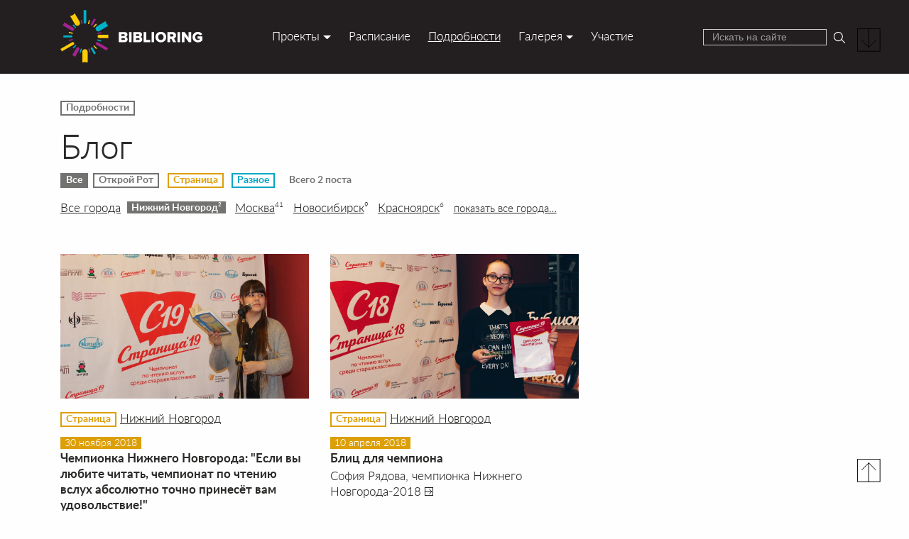

--- FILE ---
content_type: text/html; charset=UTF-8
request_url: https://old.biblioring.ru/blog/?bci=3281&grid_champ=12595
body_size: 15108
content:
<!DOCTYPE html>
<html lang="ru">
<head>
<meta charset="utf-8">
<meta http-equiv="X-UA-Compatible" content="IE=edge">
<meta name="viewport" content="width=device-width, initial-scale=1, shrink-to-fit=no">
<title>Блог – Библиоринг – Открой Рот – Страница 21</title>
<meta name="description" content="Библиоринг – чемпионаты по чтению вслух для детей и взрослых. Проекты &quot;Открой Рот&quot; и &quot;Страница 21&quot;.">
<meta name="keywords" content="Открой Рот Cтраница 16 Cтраница 17 Cтраница 18 Библиоринг Межрегиональная федерация чтения">
<link rel="icon" href="/img/favicon.ico">
<link href="/css/jgnt_main.css?94" rel="stylesheet">
<meta property="og:title" content="Блог – Библиоринг – Открой Рот – Страница 21">
<meta property="og:description" content="Библиоринг – чемпионаты по чтению вслух для детей и взрослых. Проекты &quot;Открой Рот&quot; и &quot;Страница 21&quot;.">
<meta property="og:type" content="article">
<meta property="og:url" content="https://biblioring.ru/blog/?grid_champ=12595&bci=3281">
<meta property="og:image" content="http://biblioring.ru/img/logo_fb.png">
<meta property="fb:app_id" content="804574386321167">
<script type="text/javascript">(window.Image ? (new Image()) : document.createElement('img')).src = 'https://vk.com/rtrg?p=VK-RTRG-135754-ckJTj';</script>
</head>
<body class="jgnt_blog_page">
<header class="jgnt_header">
    <div class="container">
		<div class="jgnt_top_logo"><a href="/"><img src="/img/pics/biblioring_logo.svg" alt="Библиоринг"></a></div>
		<div class="jgnt_top_search">
		    <form role="search" method="get" class="jgnt_form search_top" action="/search">
		        <fieldset>
					<input type="text" name="ss" class="form-control" placeholder="Искать на сайте">
					<button type="submit" class="btn"><span class="sr-only">Искать на сайте</span></button>
		        </fieldset>
		    </form>
		</div>
		<nav class="jgnt_top_menu"><ul class="jgnt_menu"><li class="pos1  menu_2116 dropdown">
	<a href="#" class="dropdown-toggle" data-toggle="dropdown">Проекты</a>
	
	<ul class="dropdown-menu">
<li class="pos2  menu_4972 ">
	<a href="/about" >О нас</a>
	
</li><li class="pos3  menu_3138 ">
	<a href="/or" >Открой Рот</a>
	
</li><li class="pos4  menu_2263 ">
	<a href="https://chitay.top/about" >Страница´20</a>
	
</li><li class="pos5  menu_2117 ">
	<a href="/br" >Библиоринг</a>
	
</li>
	</ul>
	
</li><li class="pos6  menu_3195 ">
	<a href="/events" >Расписание</a>
	
</li><li class="pos7 active menu_3328 ">
	<a href="/blog" >Подробности</a>
	
</li><li class="pos8  menu_3166 dropdown">
	<a href="/gallery" class="dropdown-toggle" data-toggle="dropdown">Галерея</a>
	
	<ul class="dropdown-menu">
<li class="pos9  menu_4919 ">
	<a href="/gallery" >Фото</a>
	
</li><li class="pos10  menu_4962 ">
	<a href="/video" >Видео</a>
	
</li>
	</ul>
	
</li><li class="pos11  menu_3196 ">
	<a href="/join" >Участие</a>
	
</li></ul></nav>
	</div>
</header>

<div id="home" class="jgnt_main_content">
    <div class="jgnt_doc jgnt_doc_1303">
	
<article class="jgnt_article">
<p class="jgnt_border">Подробности</p>

<h1>Блог</h1>

<div class="jgnt_blog bp">
	<div class="jgnt_browse_info">
<!-- 		<span class="total">Всего 2 записа</span> -->

		<span class="project">
			<a href="/blog/?bprj=0&bci=3281" class="active">Все</a><a href="/blog/?bprj=3212&bci=3281" class="project_3212">Открой Рот</a> <a href="/blog/?bprj=3213&bci=3281" class="project_3213">Страница</a> <a href="/blog/?bprj=3237&bci=3281" class="project_3237">Разное</a> 
		</span>

		<span class="total">Всего 2 поста</span>

		<span class="city jgnt_morebox">
			<a href="/blog/?bci=0">Все города</a><a href="/blog/?bci=3281" class="active">Нижний Новгород<span>2</span></a> <a href="/blog/?bci=3240">Москва<span>41</span></a> <a href="/blog/?bci=3282">Новосибирск<span>9</span></a> <a href="/blog/?bci=3243">Красноярск<span>6</span></a> <a href="/blog/?bci=3292">Архангельск<span>2</span></a> <a href="/blog/?bci=3274">Благовещенск<span>2</span></a> <a href="/blog/?bci=3280">Екатеринбург<span>2</span></a> <a href="/blog/?bci=3251">Ростов-на-Дону<span>2</span></a> <a href="/blog/?bci=3277">Томск<span>2</span></a> <a href="/blog/?bci=3285">Тула<span>2</span></a> <a href="/blog/?bci=3786">Ижевск<span>1</span></a> <a href="/blog/?bci=3289">Иркутск<span>1</span></a> <a href="/blog/?bci=5590">Липецк<span>1</span></a> <a href="/blog/?bci=9942">Лондон<span>1</span></a> <a href="/blog/?bci=3424">Пенза<span>1</span></a> <a href="/blog/?bci=3279">Пермь<span>1</span></a> <a href="/blog/?bci=6348">Петрозаводск<span>1</span></a> <a href="/blog/?bci=7689">Реутов<span>1</span></a> <a href="/blog/?bci=3241">Санкт-Петербург<span>1</span></a> <a href="/blog/?bci=3312">Северодвинск<span>1</span></a> <a href="/blog/?bci=3290">Снежинск<span>1</span></a> <a href="/blog/?bci=5752">Ставрополь<span>1</span></a> <a href="/blog/?bci=3309">Сыктывкар<span>1</span></a> <a href="/blog/?bci=3313">Тверь<span>1</span></a> <a href="/blog/?bci=12596">Тихвинская Ярмарка, село Радищево<span>1</span></a> <a href="/blog/?bci=3245">Уфа<span>1</span></a> <a href="/blog/?bci=3311">Чалтырь<span>1</span></a> <a href="/blog/?bci=5209">Чебоксары<span>1</span></a> <a href="/blog/?bci=4978">Электросталь<span>1</span></a> <span class="jgnt_switch" data-jgnt-target=".jgnt_gallery .city.jgnt_morebox" data-jgnt-class="on">показать все города&hellip;</a>
		</span>

	</div>
	<div class="items jgntIsotop">
<div class="item jgnt_linkbox jgnt_s16 jgnt_godown">
	<div class="head">
<div class="pic" style="background-image:url(/data/blog/23/2369/blog_spec_pic_2369.jpg)"></div>
	</div>
	<p class="project"><span class="jgnt_border">Страница</span>
		<a href="/city/">Нижний Новгород</a>
	</p>
	<p class="date"><span class="jgnt_border invert">30 ноября 2018</span></p>
	<p class="title">
		Чемпионка Нижнего Новгорода: &quot;Если вы любите читать, чемпионат по чтению вслух абсолютно точно принесёт вам удовольствие!&quot;
	</p>
	<p class="text">	
		Алина Крошкина победила в Нижнем Новгороде и рассказала нам о себе
		<a href="/blog/2369/" class="jgnt_linkbox jgnt_moreinfo"><span>подробнее</span></a>
	</p>
</div><div class="item jgnt_linkbox jgnt_s16 jgnt_godown">
	<div class="head">
<div class="pic" style="background-image:url(/data/blog/22/2207/blog_spec_pic_2207.jpg)"></div>
	</div>
	<p class="project"><span class="jgnt_border">Страница</span>
		<a href="/city/">Нижний Новгород</a>
	</p>
	<p class="date"><span class="jgnt_border invert">10 апреля 2018</span></p>
	<p class="title">
		Блиц для чемпиона
	</p>
	<p class="text">	
		София Рядова, чемпионка Нижнего Новгорода-2018
		<a href="/blog/2207/" class="jgnt_linkbox jgnt_moreinfo"><span>подробнее</span></a>
	</p>
</div>
	</div>
</div>

<!--
	<div class="filter">

		<form class="form_block" method="get" action="/blog/?grid_champ=12595&bci=3281">
		
			<div class="search form-group">
				<div class="input-group">
					<input name="bs" value="" class="form-control" type="text" placeholder="Искать пост">
					<span class="input-group-btn">
						<button class="btn btn-default add" type="button" onclick="$(this.form).submit();"><span class="fa fa-search" onclick="$(this.form).submit();"></span></button>
					</span>
				</div>
			</div>

		</form>

	</div>

	<div class="jgnt_browse_info">
		<span class="count">
			2 поста
		</span>
		<span class="project">
			<i class="fa fa-clone fa-fw"></i> <a href="/blog/?bprj=0&bci=3281" class="active">Все</a><a href="/blog/?bprj=3212&bci=3281" class="project_3212">Открой Рот</a> <a href="/blog/?bprj=3213&bci=3281" class="project_3213">Страница</a> <a href="/blog/?bprj=3237&bci=3281" class="project_3237">Разное</a> 
		</span>
		<span class="city morebox">
			<i class="fa fa-map-signs fa-fw"></i> <a href="/blog/?bci=0">Все города</a><a href="/blog/?bci=3281" class="active">Нижний Новгород<span>2</span></a> <a href="/blog/?bci=3240">Москва<span>41</span></a> <a href="/blog/?bci=3282">Новосибирск<span>9</span></a> <a href="/blog/?bci=3243">Красноярск<span>6</span></a> <a href="/blog/?bci=3292">Архангельск<span>2</span></a> <a href="/blog/?bci=3274">Благовещенск<span>2</span></a> <a href="/blog/?bci=3280">Екатеринбург<span>2</span></a> <a href="/blog/?bci=3251">Ростов-на-Дону<span>2</span></a> <a href="/blog/?bci=3277">Томск<span>2</span></a> <a href="/blog/?bci=3285">Тула<span>2</span></a> <a href="/blog/?bci=3786">Ижевск<span>1</span></a> <a href="/blog/?bci=3289">Иркутск<span>1</span></a> <a href="/blog/?bci=5590">Липецк<span>1</span></a> <a href="/blog/?bci=9942">Лондон<span>1</span></a> <a href="/blog/?bci=3424">Пенза<span>1</span></a> <a href="/blog/?bci=3279">Пермь<span>1</span></a> <a href="/blog/?bci=6348">Петрозаводск<span>1</span></a> <a href="/blog/?bci=7689">Реутов<span>1</span></a> <a href="/blog/?bci=3241">Санкт-Петербург<span>1</span></a> <a href="/blog/?bci=3312">Северодвинск<span>1</span></a> <a href="/blog/?bci=3290">Снежинск<span>1</span></a> <a href="/blog/?bci=5752">Ставрополь<span>1</span></a> <a href="/blog/?bci=3309">Сыктывкар<span>1</span></a> <a href="/blog/?bci=3313">Тверь<span>1</span></a> <a href="/blog/?bci=12596">Тихвинская Ярмарка, село Радищево<span>1</span></a> <a href="/blog/?bci=3245">Уфа<span>1</span></a> <a href="/blog/?bci=3311">Чалтырь<span>1</span></a> <a href="/blog/?bci=5209">Чебоксары<span>1</span></a> <a href="/blog/?bci=4978">Электросталь<span>1</span></a> <span class="jgnt_switch" data-jgnt-target=".jgnt_blog .city.morebox">Показать все города</span>
		</span>
	</div>
-->


</article>
</div>

</div>

<div id="jgntGoDown"></div>
<div id="jgntGoTop"></div>

<footer class="jgnt_bottom">
    <div class="container">
		<div class="jgnt_bottom_logo"><a href="/"><img src="/img/pics/biblioring_logo.svg" alt="Библиоринг"></a></div>
		<div class="info">
			<nav class="jgnt_bottom_menu"><ul class="jgnt_menu"><li class="pos1  menu_2116 dropdown">
	<a href="#" class="dropdown-toggle" data-toggle="dropdown">Проекты</a>
	
	<ul class="dropdown-menu">
<li class="pos2  menu_4972 ">
	<a href="/about" >О нас</a>
	
</li><li class="pos3  menu_3138 ">
	<a href="/or" >Открой Рот</a>
	
</li><li class="pos4  menu_2263 ">
	<a href="https://chitay.top/about" >Страница´20</a>
	
</li><li class="pos5  menu_2117 ">
	<a href="/br" >Библиоринг</a>
	
</li>
	</ul>
	
</li><li class="pos6  menu_3195 ">
	<a href="/events" >Расписание</a>
	
</li><li class="pos7 active menu_3328 ">
	<a href="/blog" >Подробности</a>
	
</li><li class="pos8  menu_3166 dropdown">
	<a href="/gallery" class="dropdown-toggle" data-toggle="dropdown">Галерея</a>
	
	<ul class="dropdown-menu">
<li class="pos9  menu_4919 ">
	<a href="/gallery" >Фото</a>
	
</li><li class="pos10  menu_4962 ">
	<a href="/video" >Видео</a>
	
</li>
	</ul>
	
</li><li class="pos11  menu_3196 ">
	<a href="/join" >Участие</a>
	
</li></ul></nav>
		    <div class="copy">
			<p><i class="fa fa-envelope-o"></i> <a href="mailto:info@biblioring.ru">info@biblioring.ru</a></p>
<p>Ассоциация «Межрегиональная федерация чтения»<br>
Copyright &copy; 2016-2019 Biblioring. All rights reserved.</p>
			</div>
		</div>
	    <div class="social">
		<span class="or">
Открой рот<br>
<a href="http://www.facebook.com/rotatron" target="_blank"><i class="jgnt_icon facebook"></i></a>
<a href="http://www.vk.com/otkroyrot" target="_blank"><i class="jgnt_icon vk"></i></a>
<a href="http://www.instagram.com/explore/tags/откройрот/"><i class="jgnt_icon instagram"></i></a>
<a href="http://www.youtube.com/results?search_query=открой+рот" target="_blank"><i class="jgnt_icon youtube"></i></a>
</span>
<span class="s16">
Страница´20<br>
<a href="http://www.facebook.com/biblioring" target="_blank"><i class="jgnt_icon facebook"></i></a>
<a href="http://www.vk.com/stra20" target="_blank"><i class="jgnt_icon vk"></i></a>
<a href="http://www.instagram.com/explore/tags/stra20/"><i class="jgnt_icon instagram"></i></a>
</span>
		</div>
	</div>
</footer>

<div id="jgntPopup" class="modal fade jgnt_popup_modal" tabindex="-1" role="dialog" aria-labelledby="jgntPopupTitle" aria-hidden="true">
    <div class="modal-dialog">
        <div class="modal-content">
            <div class="modal-header">
                <button type="button" class="close" data-dismiss="modal"><span aria-hidden="true">&times;</span><span class="sr-only">Закрыть</span></button>
                <div class="modal-title" id="jgntPopupTitle"></div>
            </div>
            <div class="modal-body clearfix jgnt_doc" id="jgntPopupText">
            </div>
        </div>
    </div>
</div>

<div id="fb-root"></div>
<script src="/js/jgnt_main.min.js?94"></script>
<script>
$LAB.script("/js/isotope_min.js").wait( jgntJSUpdate );
</script>
<!-- Yandex.Metrika counter -->
<script type="text/javascript">
    (function (d, w, c) {
        (w[c] = w[c] || []).push(function() {
            try {
                w.yaCounter35138660 = new Ya.Metrika({
                    id:35138660,
                    clickmap:true,
                    trackLinks:true,
                    accurateTrackBounce:true
                });
            } catch(e) { }
        });

        var n = d.getElementsByTagName("script")[0],
            s = d.createElement("script"),
            f = function () { n.parentNode.insertBefore(s, n); };
        s.type = "text/javascript";
        s.async = true;
        s.src = "https://mc.yandex.ru/metrika/watch.js";

        if (w.opera == "[object Opera]") {
            d.addEventListener("DOMContentLoaded", f, false);
        } else { f(); }
    })(document, window, "yandex_metrika_callbacks");
</script>
<noscript><div><img src="https://mc.yandex.ru/watch/35138660" style="position:absolute; left:-9999px;" alt="" /></div></noscript>
<!-- /Yandex.Metrika counter -->
<!-- Made by JGNT / juggernaut.ru / t: 0.11169195175171 -->
</body>
</html>

--- FILE ---
content_type: text/css
request_url: https://old.biblioring.ru/css/jgnt_main.css?94
body_size: 276073
content:
@font-face{font-family:"Lato";src:url("/fonts/Lato/LatoBook/LatoBook.eot");src:url("/fonts/Lato/LatoBook/LatoBook.eot?#iefix") format("embedded-opentype"),url("/fonts/Lato/LatoBook/LatoBook.woff") format("woff"),url("/fonts/Lato/LatoBook/LatoBook.ttf") format("truetype");font-weight:normal;font-style:normal}@font-face{font-family:"Lato";src:url("/fonts/Lato/LatoBook/LatoBookItalic.eot");src:url("/fonts/Lato/LatoBook/LatoBookItalic.eot?#iefix") format("embedded-opentype"),url("/fonts/Lato/LatoBook/LatoBookItalic.woff") format("woff"),url("/fonts/Lato/LatoBook/LatoBookItalic.ttf") format("truetype");font-weight:normal;font-style:italic}@font-face{font-family:"Lato";src:url("/fonts/Lato/LatoBold/LatoBold.eot");src:url("/fonts/Lato/LatoBold/LatoBold.eot?#iefix") format("embedded-opentype"),url("/fonts/Lato/LatoBold/LatoBold.woff") format("woff"),url("/fonts/Lato/LatoBold/LatoBold.ttf") format("truetype");font-weight:bold;font-style:normal}@font-face{font-family:"Lato";src:url("/fonts/Lato/LatoBoldItalic/LatoBoldItalic.eot");src:url("/fonts/Lato/LatoBoldItalic/LatoBoldItalic.eot?#iefix") format("embedded-opentype"),url("/fonts/Lato/LatoBoldItalic/LatoBoldItalic.woff") format("woff"),url("/fonts/Lato/LatoBoldItalic/LatoBoldItalic.ttf") format("truetype");font-weight:bold;font-style:italic}small,.jgnt_form.search_top .btn,.jgnt_form .nod-error-message,.small{font-size:88% !important}.xsmall,.jgnt_bottom .social,.jgnt_bottom .copy,.jgnt_text_pic.circle .descr,.jgnt_bottom_menu ul a{font-size:80% !important}.tether-element,.tether-element:after,.tether-element:before,.tether-element *,.tether-element *:after,.tether-element *:before{box-sizing:border-box}.tether-element{position:absolute;display:none}.tether-element.tether-open{display:block}.ps-container{touch-action:none;overflow:hidden !important;-ms-overflow-style:none}@supports(-ms-overflow-style: none){.ps-container{overflow:auto !important}}@media screen and (-ms-high-contrast: active),(-ms-high-contrast: none){.ps-container{overflow:auto !important}}.ps-container.ps-active-x>.ps-scrollbar-x-rail,.ps-container.ps-active-y>.ps-scrollbar-y-rail{display:block;background-color:transparent}.ps-container.ps-in-scrolling{pointer-events:none}.ps-container.ps-in-scrolling.ps-x>.ps-scrollbar-x-rail{background-color:#eee;opacity:.9}.ps-container.ps-in-scrolling.ps-x>.ps-scrollbar-x-rail>.ps-scrollbar-x{background-color:#999}.ps-container.ps-in-scrolling.ps-y>.ps-scrollbar-y-rail{background-color:#eee;opacity:.9}.ps-container.ps-in-scrolling.ps-y>.ps-scrollbar-y-rail>.ps-scrollbar-y{background-color:#999}.ps-container>.ps-scrollbar-x-rail{display:none;position:absolute;border-radius:4px;opacity:0;transition:background-color .2s linear,opacity .2s linear;bottom:3px;height:8px}.ps-container>.ps-scrollbar-x-rail>.ps-scrollbar-x{position:absolute;background-color:#aaa;border-radius:4px;transition:background-color .2s linear;bottom:0;height:8px}.ps-container>.ps-scrollbar-y-rail{display:none;position:absolute;border-radius:4px;opacity:0;transition:background-color .2s linear,opacity .2s linear;right:3px;width:8px}.ps-container>.ps-scrollbar-y-rail>.ps-scrollbar-y{position:absolute;background-color:#aaa;border-radius:4px;transition:background-color .2s linear;right:0;width:8px}.ps-container:hover.ps-in-scrolling{pointer-events:none}.ps-container:hover.ps-in-scrolling.ps-x>.ps-scrollbar-x-rail{background-color:#eee;opacity:.9}.ps-container:hover.ps-in-scrolling.ps-x>.ps-scrollbar-x-rail>.ps-scrollbar-x{background-color:#999}.ps-container:hover.ps-in-scrolling.ps-y>.ps-scrollbar-y-rail{background-color:#eee;opacity:.9}.ps-container:hover.ps-in-scrolling.ps-y>.ps-scrollbar-y-rail>.ps-scrollbar-y{background-color:#999}.ps-container:hover>.ps-scrollbar-x-rail,.ps-container:hover>.ps-scrollbar-y-rail{opacity:.6}.ps-container:hover>.ps-scrollbar-x-rail:hover{background-color:#eee;opacity:.9}.ps-container:hover>.ps-scrollbar-x-rail:hover>.ps-scrollbar-x{background-color:#999}.ps-container:hover>.ps-scrollbar-y-rail:hover{background-color:#eee;opacity:.9}.ps-container:hover>.ps-scrollbar-y-rail:hover>.ps-scrollbar-y{background-color:#999}/*!
 * Bootstrap v4.0.0-alpha.6 (https://getbootstrap.com)
 * Copyright 2011-2017 The Bootstrap Authors
 * Copyright 2011-2017 Twitter, Inc.
 * Licensed under MIT (https://github.com/twbs/bootstrap/blob/master/LICENSE)
 *//*! normalize.css v5.0.0 | MIT License | github.com/necolas/normalize.css */html{font-family:sans-serif;line-height:1.15;-ms-text-size-adjust:100%;-webkit-text-size-adjust:100%}body{margin:0}article,aside,footer,header,nav,section{display:block}h1{font-size:2em;margin:.67em 0}figcaption,figure,main{display:block}figure{margin:1em 40px}hr{box-sizing:content-box;height:0;overflow:visible}pre{font-family:monospace,monospace;font-size:1em}a{background-color:transparent;-webkit-text-decoration-skip:objects}a:active,a:hover{outline-width:0}abbr[title]{border-bottom:none;text-decoration:underline;-webkit-text-decoration:underline dotted;text-decoration:underline dotted}b,strong{font-weight:inherit}b,strong{font-weight:bolder}code,kbd,samp{font-family:monospace,monospace;font-size:1em}dfn{font-style:italic}mark{background-color:#ff0;color:#000}small,.jgnt_form.search_top .btn,.jgnt_form .nod-error-message{font-size:80%}sub,sup{font-size:75%;line-height:0;position:relative;vertical-align:baseline}sub{bottom:-0.25em}sup{top:-0.5em}audio,video{display:inline-block}audio:not([controls]){display:none;height:0}img{border-style:none}svg:not(:root){overflow:hidden}button,input,optgroup,select,textarea{font-family:sans-serif;font-size:100%;line-height:1.15;margin:0}button,input{overflow:visible}button,select{text-transform:none}button,html [type=button],[type=reset],[type=submit]{-webkit-appearance:button}button::-moz-focus-inner,[type=button]::-moz-focus-inner,[type=reset]::-moz-focus-inner,[type=submit]::-moz-focus-inner{border-style:none;padding:0}button:-moz-focusring,[type=button]:-moz-focusring,[type=reset]:-moz-focusring,[type=submit]:-moz-focusring{outline:1px dotted ButtonText}fieldset{border:1px solid silver;margin:0 2px;padding:.35em .625em .75em}legend{box-sizing:border-box;color:inherit;display:table;max-width:100%;padding:0;white-space:normal}progress{display:inline-block;vertical-align:baseline}textarea{overflow:auto}[type=checkbox],[type=radio]{box-sizing:border-box;padding:0}[type=number]::-webkit-inner-spin-button,[type=number]::-webkit-outer-spin-button{height:auto}[type=search]{-webkit-appearance:textfield;outline-offset:-2px}[type=search]::-webkit-search-cancel-button,[type=search]::-webkit-search-decoration{-webkit-appearance:none}::-webkit-file-upload-button{-webkit-appearance:button;font:inherit}details,menu{display:block}summary{display:list-item}canvas{display:inline-block}template{display:none}[hidden]{display:none}@media print{*,*::before,*::after,p::first-letter,div::first-letter,blockquote::first-letter,li::first-letter,p::first-line,div::first-line,blockquote::first-line,li::first-line{text-shadow:none !important;box-shadow:none !important}a,a:visited{text-decoration:underline}abbr[title]::after{content:" (" attr(title) ")"}pre{white-space:pre-wrap !important}pre,blockquote{border:1px solid #999;page-break-inside:avoid}thead{display:table-header-group}tr,img{page-break-inside:avoid}p,h2,h3{orphans:3;widows:3}h2,h3{page-break-after:avoid}.navbar{display:none}.badge{border:1px solid #000}.table{border-collapse:collapse !important}.table td,.table th{background-color:#fff !important}.table-bordered th,.table-bordered td{border:1px solid #ddd !important}}html{box-sizing:border-box}*,*::before,*::after{box-sizing:inherit}@-ms-viewport{width:device-width}html{-ms-overflow-style:scrollbar;-webkit-tap-highlight-color:rgba(0,0,0,0)}body{font-family:"Lato","Helvetica Neue",Helvetica,Arial,sans-serif;font-size:1rem;font-weight:normal;line-height:1.5;color:#2a2a29;background-color:#fff}[tabindex="-1"]:focus{outline:none !important}h1,h2,h3,h4,h5,h6{margin-top:0;margin-bottom:.5rem}p{margin-top:0;margin-bottom:1rem}abbr[title],abbr[data-original-title]{cursor:help}address{margin-bottom:1rem;font-style:normal;line-height:inherit}ol,ul,dl{margin-top:0;margin-bottom:1rem}ol ol,ul ul,ol ul,ul ol{margin-bottom:0}dt{font-weight:bold}dd{margin-bottom:.5rem;margin-left:0}blockquote{margin:0 0 1rem}a{color:#2a2a29;text-decoration:none}a:focus,a:hover{color:#00a6c5;text-decoration:underline}a:not([href]):not([tabindex]){color:inherit;text-decoration:none}a:not([href]):not([tabindex]):focus,a:not([href]):not([tabindex]):hover{color:inherit;text-decoration:none}a:not([href]):not([tabindex]):focus{outline:0}pre{margin-top:0;margin-bottom:1rem;overflow:auto}figure{margin:0 0 1rem}img{vertical-align:middle}[role=button]{cursor:pointer}a,area,button,[role=button],input,label,select,summary,textarea{touch-action:manipulation}table{border-collapse:collapse;background-color:transparent}caption{padding-top:.75rem;padding-bottom:.75rem;color:#818a91;text-align:left;caption-side:bottom}th{text-align:left}label{display:inline-block;margin-bottom:.5rem}button:focus{outline:1px dotted;outline:5px auto -webkit-focus-ring-color}input,button,select,textarea{line-height:inherit}input[type=radio]:disabled,input[type=checkbox]:disabled{cursor:not-allowed}input[type=date],input[type=time],input[type=datetime-local],input[type=month]{-webkit-appearance:listbox}textarea{resize:vertical}fieldset{min-width:0;padding:0;margin:0;border:0}legend{display:block;width:100%;padding:0;margin-bottom:.5rem;font-size:1.5rem;line-height:inherit}input[type=search]{-webkit-appearance:none}output{display:inline-block}[hidden]{display:none !important}h1,h2,h3,h4,h5,h6,.h1,.h2,.h3,.jgnt_doc h2,.h4,.jgnt_doc h3,.h5,.h6{margin-bottom:.5rem;font-family:inherit;font-weight:normal;line-height:1.1;color:inherit}h1,.h1{font-size:2.8rem}h2,.h2{font-size:2rem}h3,.h3,.jgnt_doc h2{font-size:1.75rem}h4,.h4,.jgnt_doc h3{font-size:1.5rem}h5,.h5{font-size:1.25rem}h6,.h6{font-size:1rem}.lead{font-size:1.25rem;font-weight:300}.display-1{font-size:6rem;font-weight:300;line-height:1.1}.display-2{font-size:5.5rem;font-weight:300;line-height:1.1}.display-3{font-size:4.5rem;font-weight:300;line-height:1.1}.display-4{font-size:3.5rem;font-weight:300;line-height:1.1}hr{margin-top:1rem;margin-bottom:1rem;border:0;border-top:1px solid rgba(0,0,0,.1)}small,.jgnt_form.search_top .btn,.jgnt_form .nod-error-message,.small{font-size:80%;font-weight:normal}mark,.mark{padding:.2em;background-color:#fcf8e3}.list-unstyled{padding-left:0;list-style:none}.list-inline{padding-left:0;list-style:none}.list-inline-item{display:inline-block}.list-inline-item:not(:last-child){margin-right:5px}.initialism{font-size:90%;text-transform:uppercase}.blockquote{padding:.5rem 1rem;margin-bottom:1rem;font-size:1.25rem;border-left:.25rem solid #ececec}.blockquote-footer{display:block;font-size:80%;color:#818a91}.blockquote-footer::before{content:"— "}.blockquote-reverse{padding-right:1rem;padding-left:0;text-align:right;border-right:.25rem solid #ececec;border-left:0}.blockquote-reverse .blockquote-footer::before{content:""}.blockquote-reverse .blockquote-footer::after{content:" —"}.img-fluid{max-width:100%;height:auto}.img-thumbnail{padding:.25rem;background-color:#fff;border:1px solid #ddd;border-radius:.25rem;transition:all .2s ease-in-out;max-width:100%;height:auto}.figure{display:inline-block}.figure-img{margin-bottom:.5rem;line-height:1}.figure-caption{font-size:90%;color:#818a91}code,kbd,pre,samp{font-family:"Lato","Helvetica Neue",Helvetica,Arial,sans-serif}code{padding:.2rem .4rem;font-size:90%;color:#bd4147;background-color:#f7f7f9;border-radius:.25rem}a>code{padding:0;color:inherit;background-color:inherit}kbd{padding:.2rem .4rem;font-size:90%;color:#fff;background-color:#2a2a29;border-radius:.2rem}kbd kbd{padding:0;font-size:100%;font-weight:bold}pre{display:block;margin-top:0;margin-bottom:1rem;font-size:90%;color:#2a2a29}pre code{padding:0;font-size:inherit;color:inherit;background-color:transparent;border-radius:0}.pre-scrollable{max-height:340px;overflow-y:scroll}.container,.jgnt_article{position:relative;margin-left:auto;margin-right:auto;padding-right:15px;padding-left:15px}@media(min-width: 576px){.container,.jgnt_article{padding-right:15px;padding-left:15px}}@media(min-width: 768px){.container,.jgnt_article{padding-right:15px;padding-left:15px}}@media(min-width: 992px){.container,.jgnt_article{padding-right:15px;padding-left:15px}}@media(min-width: 1200px){.container,.jgnt_article{padding-right:15px;padding-left:15px}}@media(min-width: 576px){.container,.jgnt_article{width:540px;max-width:100%}}@media(min-width: 768px){.container,.jgnt_article{width:720px;max-width:100%}}@media(min-width: 992px){.container,.jgnt_article{width:960px;max-width:100%}}@media(min-width: 1200px){.container,.jgnt_article{width:1140px;max-width:100%}}.container-fluid{position:relative;margin-left:auto;margin-right:auto;padding-right:15px;padding-left:15px}@media(min-width: 576px){.container-fluid{padding-right:15px;padding-left:15px}}@media(min-width: 768px){.container-fluid{padding-right:15px;padding-left:15px}}@media(min-width: 992px){.container-fluid{padding-right:15px;padding-left:15px}}@media(min-width: 1200px){.container-fluid{padding-right:15px;padding-left:15px}}.row{display:-webkit-flex;display:flex;-webkit-flex-wrap:wrap;flex-wrap:wrap;margin-right:-15px;margin-left:-15px}@media(min-width: 576px){.row{margin-right:-15px;margin-left:-15px}}@media(min-width: 768px){.row{margin-right:-15px;margin-left:-15px}}@media(min-width: 992px){.row{margin-right:-15px;margin-left:-15px}}@media(min-width: 1200px){.row{margin-right:-15px;margin-left:-15px}}.no-gutters{margin-right:0;margin-left:0}.no-gutters>.col,.no-gutters>[class*=col-]{padding-right:0;padding-left:0}.col-xl,.col-xl-12,.col-xl-11,.col-xl-10,.col-xl-9,.col-xl-8,.col-xl-7,.col-xl-6,.col-xl-5,.col-xl-4,.col-xl-3,.col-xl-2,.col-xl-1,.col-lg,.col-lg-12,.col-lg-11,.col-lg-10,.col-lg-9,.col-lg-8,.col-lg-7,.col-lg-6,.col-lg-5,.col-lg-4,.col-lg-3,.col-lg-2,.col-lg-1,.col-md,.col-md-12,.col-md-11,.col-md-10,.col-md-9,.col-md-8,.col-md-7,.col-md-6,.col-md-5,.col-md-4,.col-md-3,.col-md-2,.col-md-1,.col-sm,.col-sm-12,.col-sm-11,.col-sm-10,.col-sm-9,.col-sm-8,.col-sm-7,.col-sm-6,.col-sm-5,.col-sm-4,.col-sm-3,.col-sm-2,.col-sm-1,.col,.col-12,.col-11,.col-10,.col-9,.col-8,.col-7,.col-6,.col-5,.col-4,.col-3,.col-2,.col-1{position:relative;width:100%;min-height:1px;padding-right:15px;padding-left:15px}@media(min-width: 576px){.col-xl,.col-xl-12,.col-xl-11,.col-xl-10,.col-xl-9,.col-xl-8,.col-xl-7,.col-xl-6,.col-xl-5,.col-xl-4,.col-xl-3,.col-xl-2,.col-xl-1,.col-lg,.col-lg-12,.col-lg-11,.col-lg-10,.col-lg-9,.col-lg-8,.col-lg-7,.col-lg-6,.col-lg-5,.col-lg-4,.col-lg-3,.col-lg-2,.col-lg-1,.col-md,.col-md-12,.col-md-11,.col-md-10,.col-md-9,.col-md-8,.col-md-7,.col-md-6,.col-md-5,.col-md-4,.col-md-3,.col-md-2,.col-md-1,.col-sm,.col-sm-12,.col-sm-11,.col-sm-10,.col-sm-9,.col-sm-8,.col-sm-7,.col-sm-6,.col-sm-5,.col-sm-4,.col-sm-3,.col-sm-2,.col-sm-1,.col,.col-12,.col-11,.col-10,.col-9,.col-8,.col-7,.col-6,.col-5,.col-4,.col-3,.col-2,.col-1{padding-right:15px;padding-left:15px}}@media(min-width: 768px){.col-xl,.col-xl-12,.col-xl-11,.col-xl-10,.col-xl-9,.col-xl-8,.col-xl-7,.col-xl-6,.col-xl-5,.col-xl-4,.col-xl-3,.col-xl-2,.col-xl-1,.col-lg,.col-lg-12,.col-lg-11,.col-lg-10,.col-lg-9,.col-lg-8,.col-lg-7,.col-lg-6,.col-lg-5,.col-lg-4,.col-lg-3,.col-lg-2,.col-lg-1,.col-md,.col-md-12,.col-md-11,.col-md-10,.col-md-9,.col-md-8,.col-md-7,.col-md-6,.col-md-5,.col-md-4,.col-md-3,.col-md-2,.col-md-1,.col-sm,.col-sm-12,.col-sm-11,.col-sm-10,.col-sm-9,.col-sm-8,.col-sm-7,.col-sm-6,.col-sm-5,.col-sm-4,.col-sm-3,.col-sm-2,.col-sm-1,.col,.col-12,.col-11,.col-10,.col-9,.col-8,.col-7,.col-6,.col-5,.col-4,.col-3,.col-2,.col-1{padding-right:15px;padding-left:15px}}@media(min-width: 992px){.col-xl,.col-xl-12,.col-xl-11,.col-xl-10,.col-xl-9,.col-xl-8,.col-xl-7,.col-xl-6,.col-xl-5,.col-xl-4,.col-xl-3,.col-xl-2,.col-xl-1,.col-lg,.col-lg-12,.col-lg-11,.col-lg-10,.col-lg-9,.col-lg-8,.col-lg-7,.col-lg-6,.col-lg-5,.col-lg-4,.col-lg-3,.col-lg-2,.col-lg-1,.col-md,.col-md-12,.col-md-11,.col-md-10,.col-md-9,.col-md-8,.col-md-7,.col-md-6,.col-md-5,.col-md-4,.col-md-3,.col-md-2,.col-md-1,.col-sm,.col-sm-12,.col-sm-11,.col-sm-10,.col-sm-9,.col-sm-8,.col-sm-7,.col-sm-6,.col-sm-5,.col-sm-4,.col-sm-3,.col-sm-2,.col-sm-1,.col,.col-12,.col-11,.col-10,.col-9,.col-8,.col-7,.col-6,.col-5,.col-4,.col-3,.col-2,.col-1{padding-right:15px;padding-left:15px}}@media(min-width: 1200px){.col-xl,.col-xl-12,.col-xl-11,.col-xl-10,.col-xl-9,.col-xl-8,.col-xl-7,.col-xl-6,.col-xl-5,.col-xl-4,.col-xl-3,.col-xl-2,.col-xl-1,.col-lg,.col-lg-12,.col-lg-11,.col-lg-10,.col-lg-9,.col-lg-8,.col-lg-7,.col-lg-6,.col-lg-5,.col-lg-4,.col-lg-3,.col-lg-2,.col-lg-1,.col-md,.col-md-12,.col-md-11,.col-md-10,.col-md-9,.col-md-8,.col-md-7,.col-md-6,.col-md-5,.col-md-4,.col-md-3,.col-md-2,.col-md-1,.col-sm,.col-sm-12,.col-sm-11,.col-sm-10,.col-sm-9,.col-sm-8,.col-sm-7,.col-sm-6,.col-sm-5,.col-sm-4,.col-sm-3,.col-sm-2,.col-sm-1,.col,.col-12,.col-11,.col-10,.col-9,.col-8,.col-7,.col-6,.col-5,.col-4,.col-3,.col-2,.col-1{padding-right:15px;padding-left:15px}}.col{-webkit-flex-basis:0;flex-basis:0;-webkit-flex-grow:1;flex-grow:1;max-width:100%}.col-auto{-webkit-flex:0 0 auto;flex:0 0 auto;width:auto}.col-1{-webkit-flex:0 0 8.3333333333%;flex:0 0 8.3333333333%;max-width:8.3333333333%}.col-2{-webkit-flex:0 0 16.6666666667%;flex:0 0 16.6666666667%;max-width:16.6666666667%}.col-3{-webkit-flex:0 0 25%;flex:0 0 25%;max-width:25%}.col-4{-webkit-flex:0 0 33.3333333333%;flex:0 0 33.3333333333%;max-width:33.3333333333%}.col-5{-webkit-flex:0 0 41.6666666667%;flex:0 0 41.6666666667%;max-width:41.6666666667%}.col-6{-webkit-flex:0 0 50%;flex:0 0 50%;max-width:50%}.col-7{-webkit-flex:0 0 58.3333333333%;flex:0 0 58.3333333333%;max-width:58.3333333333%}.col-8{-webkit-flex:0 0 66.6666666667%;flex:0 0 66.6666666667%;max-width:66.6666666667%}.col-9{-webkit-flex:0 0 75%;flex:0 0 75%;max-width:75%}.col-10{-webkit-flex:0 0 83.3333333333%;flex:0 0 83.3333333333%;max-width:83.3333333333%}.col-11{-webkit-flex:0 0 91.6666666667%;flex:0 0 91.6666666667%;max-width:91.6666666667%}.col-12{-webkit-flex:0 0 100%;flex:0 0 100%;max-width:100%}.pull-0{right:auto}.pull-1{right:8.3333333333%}.pull-2{right:16.6666666667%}.pull-3{right:25%}.pull-4{right:33.3333333333%}.pull-5{right:41.6666666667%}.pull-6{right:50%}.pull-7{right:58.3333333333%}.pull-8{right:66.6666666667%}.pull-9{right:75%}.pull-10{right:83.3333333333%}.pull-11{right:91.6666666667%}.pull-12{right:100%}.push-0{left:auto}.push-1{left:8.3333333333%}.push-2{left:16.6666666667%}.push-3{left:25%}.push-4{left:33.3333333333%}.push-5{left:41.6666666667%}.push-6{left:50%}.push-7{left:58.3333333333%}.push-8{left:66.6666666667%}.push-9{left:75%}.push-10{left:83.3333333333%}.push-11{left:91.6666666667%}.push-12{left:100%}.offset-1{margin-left:8.3333333333%}.offset-2{margin-left:16.6666666667%}.offset-3{margin-left:25%}.offset-4{margin-left:33.3333333333%}.offset-5{margin-left:41.6666666667%}.offset-6{margin-left:50%}.offset-7{margin-left:58.3333333333%}.offset-8{margin-left:66.6666666667%}.offset-9{margin-left:75%}.offset-10{margin-left:83.3333333333%}.offset-11{margin-left:91.6666666667%}@media(min-width: 576px){.col-sm{-webkit-flex-basis:0;flex-basis:0;-webkit-flex-grow:1;flex-grow:1;max-width:100%}.col-sm-auto{-webkit-flex:0 0 auto;flex:0 0 auto;width:auto}.col-sm-1{-webkit-flex:0 0 8.3333333333%;flex:0 0 8.3333333333%;max-width:8.3333333333%}.col-sm-2{-webkit-flex:0 0 16.6666666667%;flex:0 0 16.6666666667%;max-width:16.6666666667%}.col-sm-3{-webkit-flex:0 0 25%;flex:0 0 25%;max-width:25%}.col-sm-4{-webkit-flex:0 0 33.3333333333%;flex:0 0 33.3333333333%;max-width:33.3333333333%}.col-sm-5{-webkit-flex:0 0 41.6666666667%;flex:0 0 41.6666666667%;max-width:41.6666666667%}.col-sm-6{-webkit-flex:0 0 50%;flex:0 0 50%;max-width:50%}.col-sm-7{-webkit-flex:0 0 58.3333333333%;flex:0 0 58.3333333333%;max-width:58.3333333333%}.col-sm-8{-webkit-flex:0 0 66.6666666667%;flex:0 0 66.6666666667%;max-width:66.6666666667%}.col-sm-9{-webkit-flex:0 0 75%;flex:0 0 75%;max-width:75%}.col-sm-10{-webkit-flex:0 0 83.3333333333%;flex:0 0 83.3333333333%;max-width:83.3333333333%}.col-sm-11{-webkit-flex:0 0 91.6666666667%;flex:0 0 91.6666666667%;max-width:91.6666666667%}.col-sm-12{-webkit-flex:0 0 100%;flex:0 0 100%;max-width:100%}.pull-sm-0{right:auto}.pull-sm-1{right:8.3333333333%}.pull-sm-2{right:16.6666666667%}.pull-sm-3{right:25%}.pull-sm-4{right:33.3333333333%}.pull-sm-5{right:41.6666666667%}.pull-sm-6{right:50%}.pull-sm-7{right:58.3333333333%}.pull-sm-8{right:66.6666666667%}.pull-sm-9{right:75%}.pull-sm-10{right:83.3333333333%}.pull-sm-11{right:91.6666666667%}.pull-sm-12{right:100%}.push-sm-0{left:auto}.push-sm-1{left:8.3333333333%}.push-sm-2{left:16.6666666667%}.push-sm-3{left:25%}.push-sm-4{left:33.3333333333%}.push-sm-5{left:41.6666666667%}.push-sm-6{left:50%}.push-sm-7{left:58.3333333333%}.push-sm-8{left:66.6666666667%}.push-sm-9{left:75%}.push-sm-10{left:83.3333333333%}.push-sm-11{left:91.6666666667%}.push-sm-12{left:100%}.offset-sm-0{margin-left:0%}.offset-sm-1{margin-left:8.3333333333%}.offset-sm-2{margin-left:16.6666666667%}.offset-sm-3{margin-left:25%}.offset-sm-4{margin-left:33.3333333333%}.offset-sm-5{margin-left:41.6666666667%}.offset-sm-6{margin-left:50%}.offset-sm-7{margin-left:58.3333333333%}.offset-sm-8{margin-left:66.6666666667%}.offset-sm-9{margin-left:75%}.offset-sm-10{margin-left:83.3333333333%}.offset-sm-11{margin-left:91.6666666667%}}@media(min-width: 768px){.col-md{-webkit-flex-basis:0;flex-basis:0;-webkit-flex-grow:1;flex-grow:1;max-width:100%}.col-md-auto{-webkit-flex:0 0 auto;flex:0 0 auto;width:auto}.col-md-1{-webkit-flex:0 0 8.3333333333%;flex:0 0 8.3333333333%;max-width:8.3333333333%}.col-md-2{-webkit-flex:0 0 16.6666666667%;flex:0 0 16.6666666667%;max-width:16.6666666667%}.col-md-3{-webkit-flex:0 0 25%;flex:0 0 25%;max-width:25%}.col-md-4{-webkit-flex:0 0 33.3333333333%;flex:0 0 33.3333333333%;max-width:33.3333333333%}.col-md-5{-webkit-flex:0 0 41.6666666667%;flex:0 0 41.6666666667%;max-width:41.6666666667%}.col-md-6{-webkit-flex:0 0 50%;flex:0 0 50%;max-width:50%}.col-md-7{-webkit-flex:0 0 58.3333333333%;flex:0 0 58.3333333333%;max-width:58.3333333333%}.col-md-8{-webkit-flex:0 0 66.6666666667%;flex:0 0 66.6666666667%;max-width:66.6666666667%}.col-md-9{-webkit-flex:0 0 75%;flex:0 0 75%;max-width:75%}.col-md-10{-webkit-flex:0 0 83.3333333333%;flex:0 0 83.3333333333%;max-width:83.3333333333%}.col-md-11{-webkit-flex:0 0 91.6666666667%;flex:0 0 91.6666666667%;max-width:91.6666666667%}.col-md-12{-webkit-flex:0 0 100%;flex:0 0 100%;max-width:100%}.pull-md-0{right:auto}.pull-md-1{right:8.3333333333%}.pull-md-2{right:16.6666666667%}.pull-md-3{right:25%}.pull-md-4{right:33.3333333333%}.pull-md-5{right:41.6666666667%}.pull-md-6{right:50%}.pull-md-7{right:58.3333333333%}.pull-md-8{right:66.6666666667%}.pull-md-9{right:75%}.pull-md-10{right:83.3333333333%}.pull-md-11{right:91.6666666667%}.pull-md-12{right:100%}.push-md-0{left:auto}.push-md-1{left:8.3333333333%}.push-md-2{left:16.6666666667%}.push-md-3{left:25%}.push-md-4{left:33.3333333333%}.push-md-5{left:41.6666666667%}.push-md-6{left:50%}.push-md-7{left:58.3333333333%}.push-md-8{left:66.6666666667%}.push-md-9{left:75%}.push-md-10{left:83.3333333333%}.push-md-11{left:91.6666666667%}.push-md-12{left:100%}.offset-md-0{margin-left:0%}.offset-md-1{margin-left:8.3333333333%}.offset-md-2{margin-left:16.6666666667%}.offset-md-3{margin-left:25%}.offset-md-4{margin-left:33.3333333333%}.offset-md-5{margin-left:41.6666666667%}.offset-md-6{margin-left:50%}.offset-md-7{margin-left:58.3333333333%}.offset-md-8{margin-left:66.6666666667%}.offset-md-9{margin-left:75%}.offset-md-10{margin-left:83.3333333333%}.offset-md-11{margin-left:91.6666666667%}}@media(min-width: 992px){.col-lg{-webkit-flex-basis:0;flex-basis:0;-webkit-flex-grow:1;flex-grow:1;max-width:100%}.col-lg-auto{-webkit-flex:0 0 auto;flex:0 0 auto;width:auto}.col-lg-1{-webkit-flex:0 0 8.3333333333%;flex:0 0 8.3333333333%;max-width:8.3333333333%}.col-lg-2{-webkit-flex:0 0 16.6666666667%;flex:0 0 16.6666666667%;max-width:16.6666666667%}.col-lg-3{-webkit-flex:0 0 25%;flex:0 0 25%;max-width:25%}.col-lg-4{-webkit-flex:0 0 33.3333333333%;flex:0 0 33.3333333333%;max-width:33.3333333333%}.col-lg-5{-webkit-flex:0 0 41.6666666667%;flex:0 0 41.6666666667%;max-width:41.6666666667%}.col-lg-6{-webkit-flex:0 0 50%;flex:0 0 50%;max-width:50%}.col-lg-7{-webkit-flex:0 0 58.3333333333%;flex:0 0 58.3333333333%;max-width:58.3333333333%}.col-lg-8{-webkit-flex:0 0 66.6666666667%;flex:0 0 66.6666666667%;max-width:66.6666666667%}.col-lg-9{-webkit-flex:0 0 75%;flex:0 0 75%;max-width:75%}.col-lg-10{-webkit-flex:0 0 83.3333333333%;flex:0 0 83.3333333333%;max-width:83.3333333333%}.col-lg-11{-webkit-flex:0 0 91.6666666667%;flex:0 0 91.6666666667%;max-width:91.6666666667%}.col-lg-12{-webkit-flex:0 0 100%;flex:0 0 100%;max-width:100%}.pull-lg-0{right:auto}.pull-lg-1{right:8.3333333333%}.pull-lg-2{right:16.6666666667%}.pull-lg-3{right:25%}.pull-lg-4{right:33.3333333333%}.pull-lg-5{right:41.6666666667%}.pull-lg-6{right:50%}.pull-lg-7{right:58.3333333333%}.pull-lg-8{right:66.6666666667%}.pull-lg-9{right:75%}.pull-lg-10{right:83.3333333333%}.pull-lg-11{right:91.6666666667%}.pull-lg-12{right:100%}.push-lg-0{left:auto}.push-lg-1{left:8.3333333333%}.push-lg-2{left:16.6666666667%}.push-lg-3{left:25%}.push-lg-4{left:33.3333333333%}.push-lg-5{left:41.6666666667%}.push-lg-6{left:50%}.push-lg-7{left:58.3333333333%}.push-lg-8{left:66.6666666667%}.push-lg-9{left:75%}.push-lg-10{left:83.3333333333%}.push-lg-11{left:91.6666666667%}.push-lg-12{left:100%}.offset-lg-0{margin-left:0%}.offset-lg-1{margin-left:8.3333333333%}.offset-lg-2{margin-left:16.6666666667%}.offset-lg-3{margin-left:25%}.offset-lg-4{margin-left:33.3333333333%}.offset-lg-5{margin-left:41.6666666667%}.offset-lg-6{margin-left:50%}.offset-lg-7{margin-left:58.3333333333%}.offset-lg-8{margin-left:66.6666666667%}.offset-lg-9{margin-left:75%}.offset-lg-10{margin-left:83.3333333333%}.offset-lg-11{margin-left:91.6666666667%}}@media(min-width: 1200px){.col-xl{-webkit-flex-basis:0;flex-basis:0;-webkit-flex-grow:1;flex-grow:1;max-width:100%}.col-xl-auto{-webkit-flex:0 0 auto;flex:0 0 auto;width:auto}.col-xl-1{-webkit-flex:0 0 8.3333333333%;flex:0 0 8.3333333333%;max-width:8.3333333333%}.col-xl-2{-webkit-flex:0 0 16.6666666667%;flex:0 0 16.6666666667%;max-width:16.6666666667%}.col-xl-3{-webkit-flex:0 0 25%;flex:0 0 25%;max-width:25%}.col-xl-4{-webkit-flex:0 0 33.3333333333%;flex:0 0 33.3333333333%;max-width:33.3333333333%}.col-xl-5{-webkit-flex:0 0 41.6666666667%;flex:0 0 41.6666666667%;max-width:41.6666666667%}.col-xl-6{-webkit-flex:0 0 50%;flex:0 0 50%;max-width:50%}.col-xl-7{-webkit-flex:0 0 58.3333333333%;flex:0 0 58.3333333333%;max-width:58.3333333333%}.col-xl-8{-webkit-flex:0 0 66.6666666667%;flex:0 0 66.6666666667%;max-width:66.6666666667%}.col-xl-9{-webkit-flex:0 0 75%;flex:0 0 75%;max-width:75%}.col-xl-10{-webkit-flex:0 0 83.3333333333%;flex:0 0 83.3333333333%;max-width:83.3333333333%}.col-xl-11{-webkit-flex:0 0 91.6666666667%;flex:0 0 91.6666666667%;max-width:91.6666666667%}.col-xl-12{-webkit-flex:0 0 100%;flex:0 0 100%;max-width:100%}.pull-xl-0{right:auto}.pull-xl-1{right:8.3333333333%}.pull-xl-2{right:16.6666666667%}.pull-xl-3{right:25%}.pull-xl-4{right:33.3333333333%}.pull-xl-5{right:41.6666666667%}.pull-xl-6{right:50%}.pull-xl-7{right:58.3333333333%}.pull-xl-8{right:66.6666666667%}.pull-xl-9{right:75%}.pull-xl-10{right:83.3333333333%}.pull-xl-11{right:91.6666666667%}.pull-xl-12{right:100%}.push-xl-0{left:auto}.push-xl-1{left:8.3333333333%}.push-xl-2{left:16.6666666667%}.push-xl-3{left:25%}.push-xl-4{left:33.3333333333%}.push-xl-5{left:41.6666666667%}.push-xl-6{left:50%}.push-xl-7{left:58.3333333333%}.push-xl-8{left:66.6666666667%}.push-xl-9{left:75%}.push-xl-10{left:83.3333333333%}.push-xl-11{left:91.6666666667%}.push-xl-12{left:100%}.offset-xl-0{margin-left:0%}.offset-xl-1{margin-left:8.3333333333%}.offset-xl-2{margin-left:16.6666666667%}.offset-xl-3{margin-left:25%}.offset-xl-4{margin-left:33.3333333333%}.offset-xl-5{margin-left:41.6666666667%}.offset-xl-6{margin-left:50%}.offset-xl-7{margin-left:58.3333333333%}.offset-xl-8{margin-left:66.6666666667%}.offset-xl-9{margin-left:75%}.offset-xl-10{margin-left:83.3333333333%}.offset-xl-11{margin-left:91.6666666667%}}.table{width:100%;max-width:100%;margin-bottom:1rem}.table th,.table td{padding:.75rem;vertical-align:top;border-top:1px solid #818a91}.table thead th{vertical-align:bottom;border-bottom:2px solid #818a91}.table tbody+tbody{border-top:2px solid #818a91}.table .table{background-color:#fff}.table-sm th,.table-sm td{padding:.3rem}.table-bordered{border:1px solid #818a91}.table-bordered th,.table-bordered td{border:1px solid #818a91}.table-bordered thead th,.table-bordered thead td{border-bottom-width:2px}.table-striped tbody tr:nth-of-type(odd){background-color:rgba(0,0,0,.05)}.table-hover tbody tr:hover{background-color:rgba(0,0,0,.075)}.table-active,.table-active>th,.table-active>td{background-color:rgba(0,0,0,.075)}.table-hover .table-active:hover{background-color:rgba(0,0,0,.075)}.table-hover .table-active:hover>td,.table-hover .table-active:hover>th{background-color:rgba(0,0,0,.075)}.table-success,.table-success>th,.table-success>td{background-color:#cbcbcb}.table-hover .table-success:hover{background-color:#bebebe}.table-hover .table-success:hover>td,.table-hover .table-success:hover>th{background-color:#bebebe}.table-info,.table-info>th,.table-info>td{background-color:#d9edf7}.table-hover .table-info:hover{background-color:#c4e3f3}.table-hover .table-info:hover>td,.table-hover .table-info:hover>th{background-color:#c4e3f3}.table-warning,.table-warning>th,.table-warning>td{background-color:#fcf8e3}.table-hover .table-warning:hover{background-color:#faf2cc}.table-hover .table-warning:hover>td,.table-hover .table-warning:hover>th{background-color:#faf2cc}.table-danger,.table-danger>th,.table-danger>td{background-color:#fad06a}.table-hover .table-danger:hover{background-color:#f9c951}.table-hover .table-danger:hover>td,.table-hover .table-danger:hover>th{background-color:#f9c951}.thead-inverse th{color:#fff;background-color:#2a2a29}.thead-default th{color:#727271;background-color:#ececec}.table-inverse{color:#fff;background-color:#2a2a29}.table-inverse th,.table-inverse td,.table-inverse thead th{border-color:#fff}.table-inverse.table-bordered{border:0}.table-responsive{display:block;width:100%;overflow-x:auto;-ms-overflow-style:-ms-autohiding-scrollbar}.table-responsive.table-bordered{border:0}.form-control{display:block;width:100%;padding:.5rem .75rem;font-size:1rem;line-height:1.25;color:#727271;background-color:#fff;background-image:none;background-clip:padding-box;border:1px solid rgba(0,0,0,.15);border-radius:.25rem;transition:border-color ease-in-out .15s,box-shadow ease-in-out .15s}.form-control::-ms-expand{background-color:transparent;border:0}.form-control:focus{color:#727271;background-color:#fff;border-color:#d9d9d9;outline:none}.form-control::-webkit-input-placeholder{color:#999;opacity:1}.form-control::-moz-placeholder{color:#999;opacity:1}.form-control:-ms-input-placeholder{color:#999;opacity:1}.form-control::placeholder{color:#999;opacity:1}.form-control:disabled,.form-control[readonly]{background-color:#ececec;opacity:1}.form-control:disabled{cursor:not-allowed}select.form-control:not([size]):not([multiple]){height:calc(2.25rem + 2px)}select.form-control:focus::-ms-value{color:#727271;background-color:#fff}.form-control-file,.form-control-range{display:block}.col-form-label{padding-top:calc(0.5rem - 1px * 2);padding-bottom:calc(0.5rem - 1px * 2);margin-bottom:0}.col-form-label-lg{padding-top:calc(0.75rem - 1px * 2);padding-bottom:calc(0.75rem - 1px * 2);font-size:1.25rem}.col-form-label-sm{padding-top:calc(0.25rem - 1px * 2);padding-bottom:calc(0.25rem - 1px * 2);font-size:.875rem}.col-form-legend{padding-top:.5rem;padding-bottom:.5rem;margin-bottom:0;font-size:1rem}.form-control-static{padding-top:.5rem;padding-bottom:.5rem;margin-bottom:0;line-height:1.25;border:solid transparent;border-width:1px 0}.form-control-static.form-control-sm,.input-group-sm>.form-control-static.form-control,.input-group-sm>.form-control-static.input-group-addon,.input-group-sm>.input-group-btn>.form-control-static.btn,.form-control-static.form-control-lg,.input-group-lg>.form-control-static.form-control,.input-group-lg>.form-control-static.input-group-addon,.input-group-lg>.input-group-btn>.form-control-static.btn{padding-right:0;padding-left:0}.form-control-sm,.input-group-sm>.form-control,.input-group-sm>.input-group-addon,.input-group-sm>.input-group-btn>.btn{padding:.25rem .5rem;font-size:.875rem;border-radius:.2rem}select.form-control-sm:not([size]):not([multiple]),.input-group-sm>select.form-control:not([size]):not([multiple]),.input-group-sm>select.input-group-addon:not([size]):not([multiple]),.input-group-sm>.input-group-btn>select.btn:not([size]):not([multiple]){height:1.8125rem}.form-control-lg,.input-group-lg>.form-control,.input-group-lg>.input-group-addon,.input-group-lg>.input-group-btn>.btn{padding:.75rem 1.5rem;font-size:1.25rem;border-radius:.3rem}select.form-control-lg:not([size]):not([multiple]),.input-group-lg>select.form-control:not([size]):not([multiple]),.input-group-lg>select.input-group-addon:not([size]):not([multiple]),.input-group-lg>.input-group-btn>select.btn:not([size]):not([multiple]){height:3.1666666667rem}.form-group,.jgnt_form fieldset{margin-bottom:1rem}.form-text{display:block;margin-top:.25rem}.form-check{position:relative;display:block;margin-bottom:.5rem}.form-check.disabled .form-check-label{color:#818a91;cursor:not-allowed}.form-check-label{padding-left:1.25rem;margin-bottom:0;cursor:pointer}.form-check-input{position:absolute;margin-top:.25rem;margin-left:-1.25rem}.form-check-input:only-child{position:static}.form-check-inline{display:inline-block}.form-check-inline .form-check-label{vertical-align:middle}.form-check-inline+.form-check-inline{margin-left:.75rem}.form-control-feedback{margin-top:.25rem}.form-control-success,.form-control-warning,.form-control-danger{padding-right:2.25rem;background-repeat:no-repeat;background-position:center right .5625rem;background-size:1.125rem 1.125rem}.has-success .form-control-feedback,.has-success .form-control-label,.has-success .col-form-label,.has-success .form-check-label,.has-success .custom-control{color:#727271}.has-success .form-control{border-color:#727271}.has-success .input-group-addon{color:#727271;border-color:#727271;background-color:#d8d8d7}.has-success .form-control-success{background-image:url("data:image/svg+xml;charset=utf8,%3Csvg xmlns='http://www.w3.org/2000/svg' viewBox='0 0 8 8'%3E%3Cpath fill='%23727271' d='M2.3 6.73L.6 4.53c-.4-1.04.46-1.4 1.1-.8l1.1 1.4 3.4-3.8c.6-.63 1.6-.27 1.2.7l-4 4.6c-.43.5-.8.4-1.1.1z'/%3E%3C/svg%3E")}.has-warning .form-control-feedback,.has-warning .form-control-label,.has-warning .col-form-label,.has-warning .form-check-label,.has-warning .custom-control{color:#c9b66a}.has-warning .form-control{border-color:#c9b66a}.has-warning .input-group-addon{color:#c9b66a;border-color:#c9b66a;background-color:#fff}.has-warning .form-control-warning{background-image:url("data:image/svg+xml;charset=utf8,%3Csvg xmlns='http://www.w3.org/2000/svg' viewBox='0 0 8 8'%3E%3Cpath fill='%23c9b66a' d='M4.4 5.324h-.8v-2.46h.8zm0 1.42h-.8V5.89h.8zM3.76.63L.04 7.075c-.115.2.016.425.26.426h7.397c.242 0 .372-.226.258-.426C6.726 4.924 5.47 2.79 4.253.63c-.113-.174-.39-.174-.494 0z'/%3E%3C/svg%3E")}.has-danger .form-control-feedback,.has-danger .form-control-label,.has-danger .col-form-label,.has-danger .form-check-label,.has-danger .custom-control{color:#dc9f08}.has-danger .form-control{border-color:#dc9f08}.has-danger .input-group-addon{color:#dc9f08;border-color:#dc9f08;background-color:#fce7b4}.has-danger .form-control-danger{background-image:url("data:image/svg+xml;charset=utf8,%3Csvg xmlns='http://www.w3.org/2000/svg' fill='%23dc9f08' viewBox='-2 -2 7 7'%3E%3Cpath stroke='%23d9534f' d='M0 0l3 3m0-3L0 3'/%3E%3Ccircle r='.5'/%3E%3Ccircle cx='3' r='.5'/%3E%3Ccircle cy='3' r='.5'/%3E%3Ccircle cx='3' cy='3' r='.5'/%3E%3C/svg%3E")}.form-inline,.jgnt_form.signin{display:-webkit-flex;display:flex;-webkit-flex-flow:row wrap;flex-flow:row wrap;-webkit-align-items:center;align-items:center}.form-inline .form-check,.jgnt_form.signin .form-check{width:100%}@media(min-width: 576px){.form-inline label,.jgnt_form.signin label{display:-webkit-flex;display:flex;-webkit-align-items:center;align-items:center;-webkit-justify-content:center;justify-content:center;margin-bottom:0}.form-inline .form-group,.jgnt_form.signin .form-group,.form-inline .jgnt_form fieldset,.jgnt_form.signin .jgnt_form fieldset,.jgnt_form .form-inline fieldset,.jgnt_form .jgnt_form.signin fieldset{display:-webkit-flex;display:flex;-webkit-flex:0 0 auto;flex:0 0 auto;-webkit-flex-flow:row wrap;flex-flow:row wrap;-webkit-align-items:center;align-items:center;margin-bottom:0}.form-inline .form-control,.jgnt_form.signin .form-control{display:inline-block;width:auto;vertical-align:middle}.form-inline .form-control-static,.jgnt_form.signin .form-control-static{display:inline-block}.form-inline .input-group,.jgnt_form.signin .input-group{width:auto}.form-inline .form-control-label,.jgnt_form.signin .form-control-label{margin-bottom:0;vertical-align:middle}.form-inline .form-check,.jgnt_form.signin .form-check{display:-webkit-flex;display:flex;-webkit-align-items:center;align-items:center;-webkit-justify-content:center;justify-content:center;width:auto;margin-top:0;margin-bottom:0}.form-inline .form-check-label,.jgnt_form.signin .form-check-label{padding-left:0}.form-inline .form-check-input,.jgnt_form.signin .form-check-input{position:relative;margin-top:0;margin-right:.25rem;margin-left:0}.form-inline .custom-control,.jgnt_form.signin .custom-control{display:-webkit-flex;display:flex;-webkit-align-items:center;align-items:center;-webkit-justify-content:center;justify-content:center;padding-left:0}.form-inline .custom-control-indicator,.jgnt_form.signin .custom-control-indicator{position:static;display:inline-block;margin-right:.25rem;vertical-align:text-bottom}.form-inline .has-feedback .form-control-feedback,.jgnt_form.signin .has-feedback .form-control-feedback{top:0}}.btn{display:inline-block;font-weight:normal;line-height:1.25;text-align:center;white-space:nowrap;vertical-align:middle;-webkit-user-select:none;-moz-user-select:none;-ms-user-select:none;user-select:none;border:1px solid transparent;padding:.5rem 1rem;font-size:1rem;border-radius:.25rem;transition:all .2s ease-in-out}.btn:focus,.btn:hover{text-decoration:none}.btn:focus,.btn.focus{outline:0;box-shadow:0 0 0 2px rgba(153,153,153,.25)}.btn.disabled,.btn:disabled{cursor:not-allowed;opacity:.65}.btn:active,.btn.active{background-image:none}a.btn.disabled,fieldset[disabled] a.btn{pointer-events:none}.btn-primary{color:#fff;background-color:#999;border-color:#999}.btn-primary:hover{color:#fff;background-color:gray;border-color:#7a7a7a}.btn-primary:focus,.btn-primary.focus{box-shadow:0 0 0 2px rgba(153,153,153,.5)}.btn-primary.disabled,.btn-primary:disabled{background-color:#999;border-color:#999}.btn-primary:active,.btn-primary.active,.show>.btn-primary.dropdown-toggle{color:#fff;background-color:gray;background-image:none;border-color:#7a7a7a}.btn-secondary{color:#2a2a29;background-color:#fff;border-color:#ccc}.btn-secondary:hover{color:#2a2a29;background-color:#e6e6e6;border-color:#adadad}.btn-secondary:focus,.btn-secondary.focus{box-shadow:0 0 0 2px rgba(204,204,204,.5)}.btn-secondary.disabled,.btn-secondary:disabled{background-color:#fff;border-color:#ccc}.btn-secondary:active,.btn-secondary.active,.show>.btn-secondary.dropdown-toggle{color:#2a2a29;background-color:#e6e6e6;background-image:none;border-color:#adadad}.btn-info,.jgnt_form.signin .btn{color:#fff;background-color:#00a6c5;border-color:#00a6c5}.btn-info:hover,.jgnt_form.signin .btn:hover{color:#fff;background-color:#007b92;border-color:#007288}.btn-info:focus,.jgnt_form.signin .btn:focus,.btn-info.focus,.jgnt_form.signin .focus.btn{box-shadow:0 0 0 2px rgba(0,166,197,.5)}.btn-info.disabled,.jgnt_form.signin .disabled.btn,.btn-info:disabled,.jgnt_form.signin .btn:disabled{background-color:#00a6c5;border-color:#00a6c5}.btn-info:active,.jgnt_form.signin .btn:active,.btn-info.active,.jgnt_form.signin .active.btn,.show>.btn-info.dropdown-toggle,.jgnt_form.signin .show>.dropdown-toggle.btn{color:#fff;background-color:#007b92;background-image:none;border-color:#007288}.btn-success{color:#fff;background-color:#727271;border-color:#727271}.btn-success:hover{color:#fff;background-color:#585858;border-color:#535353}.btn-success:focus,.btn-success.focus{box-shadow:0 0 0 2px rgba(114,114,113,.5)}.btn-success.disabled,.btn-success:disabled{background-color:#727271;border-color:#727271}.btn-success:active,.btn-success.active,.show>.btn-success.dropdown-toggle{color:#fff;background-color:#585858;background-image:none;border-color:#535353}.btn-warning{color:#fff;background-color:#c9b66a;border-color:#c9b66a}.btn-warning:hover{color:#fff;background-color:#bba445;border-color:#b49d41}.btn-warning:focus,.btn-warning.focus{box-shadow:0 0 0 2px rgba(201,182,106,.5)}.btn-warning.disabled,.btn-warning:disabled{background-color:#c9b66a;border-color:#c9b66a}.btn-warning:active,.btn-warning.active,.show>.btn-warning.dropdown-toggle{color:#fff;background-color:#bba445;background-image:none;border-color:#b49d41}.btn-danger{color:#fff;background-color:#dc9f08;border-color:#dc9f08}.btn-danger:hover{color:#fff;background-color:#ab7b06;border-color:#a17406}.btn-danger:focus,.btn-danger.focus{box-shadow:0 0 0 2px rgba(220,159,8,.5)}.btn-danger.disabled,.btn-danger:disabled{background-color:#dc9f08;border-color:#dc9f08}.btn-danger:active,.btn-danger.active,.show>.btn-danger.dropdown-toggle{color:#fff;background-color:#ab7b06;background-image:none;border-color:#a17406}.btn-outline-primary{color:#999;background-image:none;background-color:transparent;border-color:#999}.btn-outline-primary:hover{color:#fff;background-color:#999;border-color:#999}.btn-outline-primary:focus,.btn-outline-primary.focus{box-shadow:0 0 0 2px rgba(153,153,153,.5)}.btn-outline-primary.disabled,.btn-outline-primary:disabled{color:#999;background-color:transparent}.btn-outline-primary:active,.btn-outline-primary.active,.show>.btn-outline-primary.dropdown-toggle{color:#fff;background-color:#999;border-color:#999}.btn-outline-secondary{color:#ccc;background-image:none;background-color:transparent;border-color:#ccc}.btn-outline-secondary:hover{color:#fff;background-color:#ccc;border-color:#ccc}.btn-outline-secondary:focus,.btn-outline-secondary.focus{box-shadow:0 0 0 2px rgba(204,204,204,.5)}.btn-outline-secondary.disabled,.btn-outline-secondary:disabled{color:#ccc;background-color:transparent}.btn-outline-secondary:active,.btn-outline-secondary.active,.show>.btn-outline-secondary.dropdown-toggle{color:#fff;background-color:#ccc;border-color:#ccc}.btn-outline-info{color:#00a6c5;background-image:none;background-color:transparent;border-color:#00a6c5}.btn-outline-info:hover{color:#fff;background-color:#00a6c5;border-color:#00a6c5}.btn-outline-info:focus,.btn-outline-info.focus{box-shadow:0 0 0 2px rgba(0,166,197,.5)}.btn-outline-info.disabled,.btn-outline-info:disabled{color:#00a6c5;background-color:transparent}.btn-outline-info:active,.btn-outline-info.active,.show>.btn-outline-info.dropdown-toggle{color:#fff;background-color:#00a6c5;border-color:#00a6c5}.btn-outline-success{color:#727271;background-image:none;background-color:transparent;border-color:#727271}.btn-outline-success:hover{color:#fff;background-color:#727271;border-color:#727271}.btn-outline-success:focus,.btn-outline-success.focus{box-shadow:0 0 0 2px rgba(114,114,113,.5)}.btn-outline-success.disabled,.btn-outline-success:disabled{color:#727271;background-color:transparent}.btn-outline-success:active,.btn-outline-success.active,.show>.btn-outline-success.dropdown-toggle{color:#fff;background-color:#727271;border-color:#727271}.btn-outline-warning{color:#c9b66a;background-image:none;background-color:transparent;border-color:#c9b66a}.btn-outline-warning:hover{color:#fff;background-color:#c9b66a;border-color:#c9b66a}.btn-outline-warning:focus,.btn-outline-warning.focus{box-shadow:0 0 0 2px rgba(201,182,106,.5)}.btn-outline-warning.disabled,.btn-outline-warning:disabled{color:#c9b66a;background-color:transparent}.btn-outline-warning:active,.btn-outline-warning.active,.show>.btn-outline-warning.dropdown-toggle{color:#fff;background-color:#c9b66a;border-color:#c9b66a}.btn-outline-danger{color:#dc9f08;background-image:none;background-color:transparent;border-color:#dc9f08}.btn-outline-danger:hover{color:#fff;background-color:#dc9f08;border-color:#dc9f08}.btn-outline-danger:focus,.btn-outline-danger.focus{box-shadow:0 0 0 2px rgba(220,159,8,.5)}.btn-outline-danger.disabled,.btn-outline-danger:disabled{color:#dc9f08;background-color:transparent}.btn-outline-danger:active,.btn-outline-danger.active,.show>.btn-outline-danger.dropdown-toggle{color:#fff;background-color:#dc9f08;border-color:#dc9f08}.btn-link{font-weight:normal;color:#2a2a29;border-radius:0}.btn-link,.btn-link:active,.btn-link.active,.btn-link:disabled{background-color:transparent}.btn-link,.btn-link:focus,.btn-link:active{border-color:transparent}.btn-link:hover{border-color:transparent}.btn-link:focus,.btn-link:hover{color:#00a6c5;text-decoration:underline;background-color:transparent}.btn-link:disabled{color:#818a91}.btn-link:disabled:focus,.btn-link:disabled:hover{text-decoration:none}.btn-lg,.btn-group-lg>.btn{padding:.75rem 1.5rem;font-size:1.25rem;border-radius:.3rem}.btn-sm,.btn-group-sm>.btn{padding:.25rem .5rem;font-size:.875rem;border-radius:.2rem}.btn-block{display:block;width:100%}.btn-block+.btn-block{margin-top:.5rem}input[type=submit].btn-block,input[type=reset].btn-block,input[type=button].btn-block{width:100%}.fade{opacity:0;transition:opacity .15s linear}.fade.show{opacity:1}.collapse{display:none}.collapse.show{display:block}tr.collapse.show{display:table-row}tbody.collapse.show{display:table-row-group}.collapsing{position:relative;height:0;overflow:hidden;transition:height .35s ease}.dropup,.dropdown{position:relative}.dropdown-toggle::after{display:inline-block;width:0;height:0;margin-left:.3em;vertical-align:middle;content:"";border-top:.3em solid;border-right:.3em solid transparent;border-left:.3em solid transparent}.dropdown-toggle:focus{outline:0}.dropup .dropdown-toggle::after{border-top:0;border-bottom:.3em solid}.dropdown-menu{position:absolute;top:100%;left:0;z-index:1000;display:none;float:left;min-width:10rem;padding:.5rem 0;margin:.125rem 0 0;font-size:1rem;color:#2a2a29;text-align:left;list-style:none;background-color:#fff;background-clip:padding-box;border:1px solid rgba(0,0,0,.15);border-radius:.25rem}.dropdown-divider{height:1px;margin:.5rem 0;overflow:hidden;background-color:#ececec}.dropdown-item,.typeahead a{display:block;width:100%;padding:3px 1.5rem;clear:both;font-weight:normal;color:#2a2a29;text-align:inherit;white-space:nowrap;background:none;border:0}.dropdown-item:focus,.typeahead a:focus,.dropdown-item:hover,.typeahead a:hover{color:#1d1d1c;text-decoration:none;background-color:#f7f7f9}.dropdown-item.active,.typeahead a.active,.dropdown-item:active,.typeahead a:active{color:#fff;text-decoration:none;background-color:#999}.dropdown-item.disabled,.typeahead a.disabled,.dropdown-item:disabled,.typeahead a:disabled{color:#818a91;cursor:not-allowed;background-color:transparent}.show>.dropdown-menu{display:block}.show>a{outline:0}.dropdown-menu-right{right:0;left:auto}.dropdown-menu-left{right:auto;left:0}.dropdown-header{display:block;padding:.5rem 1.5rem;margin-bottom:0;font-size:.875rem;color:#818a91;white-space:nowrap}.dropdown-backdrop{position:fixed;top:0;right:0;bottom:0;left:0;z-index:990}.dropup .dropdown-menu{top:auto;bottom:100%;margin-bottom:.125rem}.btn-group,.btn-group-vertical{position:relative;display:-webkit-inline-flex;display:inline-flex;vertical-align:middle}.btn-group>.btn,.btn-group-vertical>.btn{position:relative;-webkit-flex:0 1 auto;flex:0 1 auto}.btn-group>.btn:hover,.btn-group-vertical>.btn:hover{z-index:2}.btn-group>.btn:focus,.btn-group>.btn:active,.btn-group>.btn.active,.btn-group-vertical>.btn:focus,.btn-group-vertical>.btn:active,.btn-group-vertical>.btn.active{z-index:2}.btn-group .btn+.btn,.btn-group .btn+.btn-group,.btn-group .btn-group+.btn,.btn-group .btn-group+.btn-group,.btn-group-vertical .btn+.btn,.btn-group-vertical .btn+.btn-group,.btn-group-vertical .btn-group+.btn,.btn-group-vertical .btn-group+.btn-group{margin-left:-1px}.btn-toolbar{display:-webkit-flex;display:flex;-webkit-justify-content:flex-start;justify-content:flex-start}.btn-toolbar .input-group{width:auto}.btn-group>.btn:not(:first-child):not(:last-child):not(.dropdown-toggle){border-radius:0}.btn-group>.btn:first-child{margin-left:0}.btn-group>.btn:first-child:not(:last-child):not(.dropdown-toggle){border-bottom-right-radius:0;border-top-right-radius:0}.btn-group>.btn:last-child:not(:first-child),.btn-group>.dropdown-toggle:not(:first-child){border-bottom-left-radius:0;border-top-left-radius:0}.btn-group>.btn-group{float:left}.btn-group>.btn-group:not(:first-child):not(:last-child)>.btn{border-radius:0}.btn-group>.btn-group:first-child:not(:last-child)>.btn:last-child,.btn-group>.btn-group:first-child:not(:last-child)>.dropdown-toggle{border-bottom-right-radius:0;border-top-right-radius:0}.btn-group>.btn-group:last-child:not(:first-child)>.btn:first-child{border-bottom-left-radius:0;border-top-left-radius:0}.btn-group .dropdown-toggle:active,.btn-group.open .dropdown-toggle{outline:0}.btn+.dropdown-toggle-split{padding-right:.75rem;padding-left:.75rem}.btn+.dropdown-toggle-split::after{margin-left:0}.btn-sm+.dropdown-toggle-split,.btn-group-sm>.btn+.dropdown-toggle-split{padding-right:.375rem;padding-left:.375rem}.btn-lg+.dropdown-toggle-split,.btn-group-lg>.btn+.dropdown-toggle-split{padding-right:1.125rem;padding-left:1.125rem}.btn-group-vertical{display:-webkit-inline-flex;display:inline-flex;-webkit-flex-direction:column;flex-direction:column;-webkit-align-items:flex-start;align-items:flex-start;-webkit-justify-content:center;justify-content:center}.btn-group-vertical .btn,.btn-group-vertical .btn-group{width:100%}.btn-group-vertical>.btn+.btn,.btn-group-vertical>.btn+.btn-group,.btn-group-vertical>.btn-group+.btn,.btn-group-vertical>.btn-group+.btn-group{margin-top:-1px;margin-left:0}.btn-group-vertical>.btn:not(:first-child):not(:last-child){border-radius:0}.btn-group-vertical>.btn:first-child:not(:last-child){border-bottom-right-radius:0;border-bottom-left-radius:0}.btn-group-vertical>.btn:last-child:not(:first-child){border-top-right-radius:0;border-top-left-radius:0}.btn-group-vertical>.btn-group:not(:first-child):not(:last-child)>.btn{border-radius:0}.btn-group-vertical>.btn-group:first-child:not(:last-child)>.btn:last-child,.btn-group-vertical>.btn-group:first-child:not(:last-child)>.dropdown-toggle{border-bottom-right-radius:0;border-bottom-left-radius:0}.btn-group-vertical>.btn-group:last-child:not(:first-child)>.btn:first-child{border-top-right-radius:0;border-top-left-radius:0}[data-toggle=buttons]>.btn input[type=radio],[data-toggle=buttons]>.btn input[type=checkbox],[data-toggle=buttons]>.btn-group>.btn input[type=radio],[data-toggle=buttons]>.btn-group>.btn input[type=checkbox]{position:absolute;clip:rect(0, 0, 0, 0);pointer-events:none}.input-group{position:relative;display:-webkit-flex;display:flex;width:100%}.input-group .form-control{position:relative;z-index:2;-webkit-flex:1 1 auto;flex:1 1 auto;width:1%;margin-bottom:0}.input-group .form-control:focus,.input-group .form-control:active,.input-group .form-control:hover{z-index:3}.input-group-addon,.input-group-btn,.input-group .form-control{display:-webkit-flex;display:flex;-webkit-flex-direction:column;flex-direction:column;-webkit-justify-content:center;justify-content:center}.input-group-addon:not(:first-child):not(:last-child),.input-group-btn:not(:first-child):not(:last-child),.input-group .form-control:not(:first-child):not(:last-child){border-radius:0}.input-group-addon,.input-group-btn{white-space:nowrap;vertical-align:middle}.input-group-addon{padding:.5rem .75rem;margin-bottom:0;font-size:1rem;font-weight:normal;line-height:1.25;color:#727271;text-align:center;background-color:#ececec;border:1px solid rgba(0,0,0,.15);border-radius:.25rem}.input-group-addon.form-control-sm,.input-group-sm>.input-group-addon,.input-group-sm>.input-group-btn>.input-group-addon.btn{padding:.25rem .5rem;font-size:.875rem;border-radius:.2rem}.input-group-addon.form-control-lg,.input-group-lg>.input-group-addon,.input-group-lg>.input-group-btn>.input-group-addon.btn{padding:.75rem 1.5rem;font-size:1.25rem;border-radius:.3rem}.input-group-addon input[type=radio],.input-group-addon input[type=checkbox]{margin-top:0}.input-group .form-control:not(:last-child),.input-group-addon:not(:last-child),.input-group-btn:not(:last-child)>.btn,.input-group-btn:not(:last-child)>.btn-group>.btn,.input-group-btn:not(:last-child)>.dropdown-toggle,.input-group-btn:not(:first-child)>.btn:not(:last-child):not(.dropdown-toggle),.input-group-btn:not(:first-child)>.btn-group:not(:last-child)>.btn{border-bottom-right-radius:0;border-top-right-radius:0}.input-group-addon:not(:last-child){border-right:0}.input-group .form-control:not(:first-child),.input-group-addon:not(:first-child),.input-group-btn:not(:first-child)>.btn,.input-group-btn:not(:first-child)>.btn-group>.btn,.input-group-btn:not(:first-child)>.dropdown-toggle,.input-group-btn:not(:last-child)>.btn:not(:first-child),.input-group-btn:not(:last-child)>.btn-group:not(:first-child)>.btn{border-bottom-left-radius:0;border-top-left-radius:0}.form-control+.input-group-addon:not(:first-child){border-left:0}.input-group-btn{position:relative;font-size:0;white-space:nowrap}.input-group-btn>.btn{position:relative;-webkit-flex:1;flex:1}.input-group-btn>.btn+.btn{margin-left:-1px}.input-group-btn>.btn:focus,.input-group-btn>.btn:active,.input-group-btn>.btn:hover{z-index:3}.input-group-btn:not(:last-child)>.btn,.input-group-btn:not(:last-child)>.btn-group{margin-right:-1px}.input-group-btn:not(:first-child)>.btn,.input-group-btn:not(:first-child)>.btn-group{z-index:2;margin-left:-1px}.input-group-btn:not(:first-child)>.btn:focus,.input-group-btn:not(:first-child)>.btn:active,.input-group-btn:not(:first-child)>.btn:hover,.input-group-btn:not(:first-child)>.btn-group:focus,.input-group-btn:not(:first-child)>.btn-group:active,.input-group-btn:not(:first-child)>.btn-group:hover{z-index:3}.custom-control{position:relative;display:-webkit-inline-flex;display:inline-flex;min-height:1.5rem;padding-left:1.5rem;margin-right:1rem;cursor:pointer}.custom-control-input{position:absolute;z-index:-1;opacity:0}.custom-control-input:checked~.custom-control-indicator{color:#fff;background-color:#999}.custom-control-input:focus~.custom-control-indicator{box-shadow:0 0 0 1px #fff,0 0 0 3px #999}.custom-control-input:active~.custom-control-indicator{color:#fff;background-color:#f2f2f2}.custom-control-input:disabled~.custom-control-indicator{cursor:not-allowed;background-color:#ececec}.custom-control-input:disabled~.custom-control-description{color:#818a91;cursor:not-allowed}.custom-control-indicator{position:absolute;top:.25rem;left:0;display:block;width:1rem;height:1rem;pointer-events:none;-webkit-user-select:none;-moz-user-select:none;-ms-user-select:none;user-select:none;background-color:#ddd;background-repeat:no-repeat;background-position:center center;background-size:50% 50%}.custom-checkbox .custom-control-indicator{border-radius:.25rem}.custom-checkbox .custom-control-input:checked~.custom-control-indicator{background-image:url("data:image/svg+xml;charset=utf8,%3Csvg xmlns='http://www.w3.org/2000/svg' viewBox='0 0 8 8'%3E%3Cpath fill='%23fff' d='M6.564.75l-3.59 3.612-1.538-1.55L0 4.26 2.974 7.25 8 2.193z'/%3E%3C/svg%3E")}.custom-checkbox .custom-control-input:indeterminate~.custom-control-indicator{background-color:#999;background-image:url("data:image/svg+xml;charset=utf8,%3Csvg xmlns='http://www.w3.org/2000/svg' viewBox='0 0 4 4'%3E%3Cpath stroke='%23fff' d='M0 2h4'/%3E%3C/svg%3E")}.custom-radio .custom-control-indicator{border-radius:50%}.custom-radio .custom-control-input:checked~.custom-control-indicator{background-image:url("data:image/svg+xml;charset=utf8,%3Csvg xmlns='http://www.w3.org/2000/svg' viewBox='-4 -4 8 8'%3E%3Ccircle r='3' fill='%23fff'/%3E%3C/svg%3E")}.custom-controls-stacked{display:-webkit-flex;display:flex;-webkit-flex-direction:column;flex-direction:column}.custom-controls-stacked .custom-control{margin-bottom:.25rem}.custom-controls-stacked .custom-control+.custom-control{margin-left:0}.custom-select{display:inline-block;max-width:100%;height:calc(2.25rem + 2px);padding:.375rem 1.75rem .375rem .75rem;line-height:1.25;color:#727271;vertical-align:middle;background:#fff url("data:image/svg+xml;charset=utf8,%3Csvg xmlns='http://www.w3.org/2000/svg' viewBox='0 0 4 5'%3E%3Cpath fill='%23333' d='M2 0L0 2h4zm0 5L0 3h4z'/%3E%3C/svg%3E") no-repeat right .75rem center;background-size:8px 10px;border:1px solid rgba(0,0,0,.15);border-radius:.25rem;-moz-appearance:none;-webkit-appearance:none}.custom-select:focus{border-color:#d9d9d9;outline:none}.custom-select:focus::-ms-value{color:#727271;background-color:#fff}.custom-select:disabled{color:#818a91;cursor:not-allowed;background-color:#ececec}.custom-select::-ms-expand{opacity:0}.custom-select-sm{padding-top:.375rem;padding-bottom:.375rem;font-size:75%}.custom-file{position:relative;display:inline-block;max-width:100%;height:2.5rem;margin-bottom:0;cursor:pointer}.custom-file-input{min-width:14rem;max-width:100%;height:2.5rem;margin:0;filter:alpha(opacity=0);opacity:0}.custom-file-control{position:absolute;top:0;right:0;left:0;z-index:5;height:2.5rem;padding:.5rem 1rem;line-height:1.5;color:#727271;pointer-events:none;-webkit-user-select:none;-moz-user-select:none;-ms-user-select:none;user-select:none;background-color:#fff;border:1px solid rgba(0,0,0,.15);border-radius:.25rem}.custom-file-control:lang(en)::after{content:"Choose file..."}.custom-file-control::before{position:absolute;top:-1px;right:-1px;bottom:-1px;z-index:6;display:block;height:2.5rem;padding:.5rem 1rem;line-height:1.5;color:#727271;background-color:#ececec;border:1px solid rgba(0,0,0,.15);border-radius:0 .25rem .25rem 0}.custom-file-control:lang(en)::before{content:"Browse"}.nav{display:-webkit-flex;display:flex;padding-left:0;margin-bottom:0;list-style:none}.nav-link{display:block;padding:.5em 1em}.nav-link:focus,.nav-link:hover{text-decoration:none}.nav-link.disabled{color:#818a91;cursor:not-allowed}.nav-tabs{border-bottom:1px solid none}.nav-tabs .nav-item{margin-bottom:-1px}.nav-tabs .nav-link{border:1px solid transparent;border-top-right-radius:.25rem;border-top-left-radius:.25rem}.nav-tabs .nav-link:focus,.nav-tabs .nav-link:hover{border-color:none none none}.nav-tabs .nav-link.disabled{color:#818a91;background-color:transparent;border-color:transparent}.nav-tabs .nav-link.active,.nav-tabs .nav-item.show .nav-link{color:#727271;background-color:#ececec;border-color:#ddd #ddd #ececec}.nav-tabs .dropdown-menu{margin-top:-1px;border-top-right-radius:0;border-top-left-radius:0}.nav-pills .nav-link{border-radius:.25rem}.nav-pills .nav-link.active,.nav-pills .nav-item.show .nav-link{color:#fff;cursor:default;background-color:#999}.nav-fill .nav-item{-webkit-flex:1 1 auto;flex:1 1 auto;text-align:center}.nav-justified .nav-item{-webkit-flex:1 1 100%;flex:1 1 100%;text-align:center}.tab-content>.tab-pane{display:none}.tab-content>.active{display:block}.navbar{position:relative;display:-webkit-flex;display:flex;-webkit-flex-direction:column;flex-direction:column;padding:.5rem 1rem}.navbar-brand{display:inline-block;padding-top:.25rem;padding-bottom:.25rem;margin-right:1rem;font-size:1.25rem;line-height:inherit;white-space:nowrap}.navbar-brand:focus,.navbar-brand:hover{text-decoration:none}.navbar-nav{display:-webkit-flex;display:flex;-webkit-flex-direction:column;flex-direction:column;padding-left:0;margin-bottom:0;list-style:none}.navbar-nav .nav-link{padding-right:0;padding-left:0}.navbar-text{display:inline-block;padding-top:.425rem;padding-bottom:.425rem}.navbar-toggler{-webkit-align-self:flex-start;align-self:flex-start;padding:.25rem .75rem;font-size:1.25rem;line-height:1;background:transparent;border:1px solid transparent;border-radius:.25rem}.navbar-toggler:focus,.navbar-toggler:hover{text-decoration:none}.navbar-toggler-icon{display:inline-block;width:1.5em;height:1.5em;vertical-align:middle;content:"";background:no-repeat center center;background-size:100% 100%}.navbar-toggler-left{position:absolute;left:1rem}.navbar-toggler-right{position:absolute;right:1rem}@media(max-width: 575px){.navbar-toggleable .navbar-nav .dropdown-menu{position:static;float:none}.navbar-toggleable>.container,.navbar-toggleable>.jgnt_article{padding-right:0;padding-left:0}}@media(min-width: 576px){.navbar-toggleable{-webkit-flex-direction:row;flex-direction:row;-webkit-flex-wrap:nowrap;flex-wrap:nowrap;-webkit-align-items:center;align-items:center}.navbar-toggleable .navbar-nav{-webkit-flex-direction:row;flex-direction:row}.navbar-toggleable .navbar-nav .nav-link{padding-right:.5rem;padding-left:.5rem}.navbar-toggleable>.container,.navbar-toggleable>.jgnt_article{display:-webkit-flex;display:flex;-webkit-flex-wrap:nowrap;flex-wrap:nowrap;-webkit-align-items:center;align-items:center}.navbar-toggleable .navbar-collapse{display:-webkit-flex !important;display:flex !important;width:100%}.navbar-toggleable .navbar-toggler{display:none}}@media(max-width: 767px){.navbar-toggleable-sm .navbar-nav .dropdown-menu{position:static;float:none}.navbar-toggleable-sm>.container,.navbar-toggleable-sm>.jgnt_article{padding-right:0;padding-left:0}}@media(min-width: 768px){.navbar-toggleable-sm{-webkit-flex-direction:row;flex-direction:row;-webkit-flex-wrap:nowrap;flex-wrap:nowrap;-webkit-align-items:center;align-items:center}.navbar-toggleable-sm .navbar-nav{-webkit-flex-direction:row;flex-direction:row}.navbar-toggleable-sm .navbar-nav .nav-link{padding-right:.5rem;padding-left:.5rem}.navbar-toggleable-sm>.container,.navbar-toggleable-sm>.jgnt_article{display:-webkit-flex;display:flex;-webkit-flex-wrap:nowrap;flex-wrap:nowrap;-webkit-align-items:center;align-items:center}.navbar-toggleable-sm .navbar-collapse{display:-webkit-flex !important;display:flex !important;width:100%}.navbar-toggleable-sm .navbar-toggler{display:none}}@media(max-width: 991px){.navbar-toggleable-md .navbar-nav .dropdown-menu{position:static;float:none}.navbar-toggleable-md>.container,.navbar-toggleable-md>.jgnt_article{padding-right:0;padding-left:0}}@media(min-width: 992px){.navbar-toggleable-md{-webkit-flex-direction:row;flex-direction:row;-webkit-flex-wrap:nowrap;flex-wrap:nowrap;-webkit-align-items:center;align-items:center}.navbar-toggleable-md .navbar-nav{-webkit-flex-direction:row;flex-direction:row}.navbar-toggleable-md .navbar-nav .nav-link{padding-right:.5rem;padding-left:.5rem}.navbar-toggleable-md>.container,.navbar-toggleable-md>.jgnt_article{display:-webkit-flex;display:flex;-webkit-flex-wrap:nowrap;flex-wrap:nowrap;-webkit-align-items:center;align-items:center}.navbar-toggleable-md .navbar-collapse{display:-webkit-flex !important;display:flex !important;width:100%}.navbar-toggleable-md .navbar-toggler{display:none}}@media(max-width: 1199px){.navbar-toggleable-lg .navbar-nav .dropdown-menu{position:static;float:none}.navbar-toggleable-lg>.container,.navbar-toggleable-lg>.jgnt_article{padding-right:0;padding-left:0}}@media(min-width: 1200px){.navbar-toggleable-lg{-webkit-flex-direction:row;flex-direction:row;-webkit-flex-wrap:nowrap;flex-wrap:nowrap;-webkit-align-items:center;align-items:center}.navbar-toggleable-lg .navbar-nav{-webkit-flex-direction:row;flex-direction:row}.navbar-toggleable-lg .navbar-nav .nav-link{padding-right:.5rem;padding-left:.5rem}.navbar-toggleable-lg>.container,.navbar-toggleable-lg>.jgnt_article{display:-webkit-flex;display:flex;-webkit-flex-wrap:nowrap;flex-wrap:nowrap;-webkit-align-items:center;align-items:center}.navbar-toggleable-lg .navbar-collapse{display:-webkit-flex !important;display:flex !important;width:100%}.navbar-toggleable-lg .navbar-toggler{display:none}}.navbar-toggleable-xl{-webkit-flex-direction:row;flex-direction:row;-webkit-flex-wrap:nowrap;flex-wrap:nowrap;-webkit-align-items:center;align-items:center}.navbar-toggleable-xl .navbar-nav .dropdown-menu{position:static;float:none}.navbar-toggleable-xl>.container,.navbar-toggleable-xl>.jgnt_article{padding-right:0;padding-left:0}.navbar-toggleable-xl .navbar-nav{-webkit-flex-direction:row;flex-direction:row}.navbar-toggleable-xl .navbar-nav .nav-link{padding-right:.5rem;padding-left:.5rem}.navbar-toggleable-xl>.container,.navbar-toggleable-xl>.jgnt_article{display:-webkit-flex;display:flex;-webkit-flex-wrap:nowrap;flex-wrap:nowrap;-webkit-align-items:center;align-items:center}.navbar-toggleable-xl .navbar-collapse{display:-webkit-flex !important;display:flex !important;width:100%}.navbar-toggleable-xl .navbar-toggler{display:none}.navbar-light .navbar-brand,.navbar-light .navbar-toggler{color:rgba(0,0,0,.9)}.navbar-light .navbar-brand:focus,.navbar-light .navbar-brand:hover,.navbar-light .navbar-toggler:focus,.navbar-light .navbar-toggler:hover{color:rgba(0,0,0,.9)}.navbar-light .navbar-nav .nav-link{color:rgba(0,0,0,.5)}.navbar-light .navbar-nav .nav-link:focus,.navbar-light .navbar-nav .nav-link:hover{color:rgba(0,0,0,.7)}.navbar-light .navbar-nav .nav-link.disabled{color:rgba(0,0,0,.3)}.navbar-light .navbar-nav .open>.nav-link,.navbar-light .navbar-nav .active>.nav-link,.navbar-light .navbar-nav .nav-link.open,.navbar-light .navbar-nav .nav-link.active{color:rgba(0,0,0,.9)}.navbar-light .navbar-toggler{border-color:rgba(0,0,0,.1)}.navbar-light .navbar-toggler-icon{background-image:url("data:image/svg+xml;charset=utf8,%3Csvg viewBox='0 0 32 32' xmlns='http://www.w3.org/2000/svg'%3E%3Cpath stroke='rgba(0, 0, 0, 0.5)' stroke-width='2' stroke-linecap='round' stroke-miterlimit='10' d='M4 8h24M4 16h24M4 24h24'/%3E%3C/svg%3E")}.navbar-light .navbar-text{color:rgba(0,0,0,.5)}.navbar-inverse .navbar-brand,.navbar-inverse .navbar-toggler{color:#fff}.navbar-inverse .navbar-brand:focus,.navbar-inverse .navbar-brand:hover,.navbar-inverse .navbar-toggler:focus,.navbar-inverse .navbar-toggler:hover{color:#fff}.navbar-inverse .navbar-nav .nav-link{color:rgba(255,255,255,.5)}.navbar-inverse .navbar-nav .nav-link:focus,.navbar-inverse .navbar-nav .nav-link:hover{color:rgba(255,255,255,.75)}.navbar-inverse .navbar-nav .nav-link.disabled{color:rgba(255,255,255,.25)}.navbar-inverse .navbar-nav .open>.nav-link,.navbar-inverse .navbar-nav .active>.nav-link,.navbar-inverse .navbar-nav .nav-link.open,.navbar-inverse .navbar-nav .nav-link.active{color:#fff}.navbar-inverse .navbar-toggler{border-color:rgba(255,255,255,.1)}.navbar-inverse .navbar-toggler-icon{background-image:url("data:image/svg+xml;charset=utf8,%3Csvg viewBox='0 0 32 32' xmlns='http://www.w3.org/2000/svg'%3E%3Cpath stroke='rgba(255, 255, 255, 0.5)' stroke-width='2' stroke-linecap='round' stroke-miterlimit='10' d='M4 8h24M4 16h24M4 24h24'/%3E%3C/svg%3E")}.navbar-inverse .navbar-text{color:rgba(255,255,255,.5)}.card{position:relative;display:-webkit-flex;display:flex;-webkit-flex-direction:column;flex-direction:column;background-color:#fff;border:1px solid rgba(0,0,0,.125);border-radius:.25rem}.card-block{-webkit-flex:1 1 auto;flex:1 1 auto;padding:1.25rem}.card-title{margin-bottom:.75rem}.card-subtitle{margin-top:-0.375rem;margin-bottom:0}.card-text:last-child{margin-bottom:0}.card-link:hover{text-decoration:none}.card-link+.card-link{margin-left:1.25rem}.card>.list-group:first-child .list-group-item:first-child{border-top-right-radius:.25rem;border-top-left-radius:.25rem}.card>.list-group:last-child .list-group-item:last-child{border-bottom-right-radius:.25rem;border-bottom-left-radius:.25rem}.card-header{padding:.75rem 1.25rem;margin-bottom:0;background-color:#f7f7f9;border-bottom:1px solid rgba(0,0,0,.125)}.card-header:first-child{border-radius:calc(0.25rem - 1px) calc(0.25rem - 1px) 0 0}.card-footer{padding:.75rem 1.25rem;background-color:#f7f7f9;border-top:1px solid rgba(0,0,0,.125)}.card-footer:last-child{border-radius:0 0 calc(0.25rem - 1px) calc(0.25rem - 1px)}.card-header-tabs{margin-right:-0.625rem;margin-bottom:-0.75rem;margin-left:-0.625rem;border-bottom:0}.card-header-pills{margin-right:-0.625rem;margin-left:-0.625rem}.card-primary{background-color:#999;border-color:#999}.card-primary .card-header,.card-primary .card-footer{background-color:transparent}.card-success{background-color:#727271;border-color:#727271}.card-success .card-header,.card-success .card-footer{background-color:transparent}.card-info{background-color:#00a6c5;border-color:#00a6c5}.card-info .card-header,.card-info .card-footer{background-color:transparent}.card-warning{background-color:#c9b66a;border-color:#c9b66a}.card-warning .card-header,.card-warning .card-footer{background-color:transparent}.card-danger{background-color:#dc9f08;border-color:#dc9f08}.card-danger .card-header,.card-danger .card-footer{background-color:transparent}.card-outline-primary{background-color:transparent;border-color:#999}.card-outline-secondary{background-color:transparent;border-color:#ccc}.card-outline-info{background-color:transparent;border-color:#00a6c5}.card-outline-success{background-color:transparent;border-color:#727271}.card-outline-warning{background-color:transparent;border-color:#c9b66a}.card-outline-danger{background-color:transparent;border-color:#dc9f08}.card-inverse{color:rgba(255,255,255,.65)}.card-inverse .card-header,.card-inverse .card-footer{background-color:transparent;border-color:rgba(255,255,255,.2)}.card-inverse .card-header,.card-inverse .card-footer,.card-inverse .card-title,.card-inverse .card-blockquote{color:#fff}.card-inverse .card-link,.card-inverse .card-text,.card-inverse .card-subtitle,.card-inverse .card-blockquote .blockquote-footer{color:rgba(255,255,255,.65)}.card-inverse .card-link:focus,.card-inverse .card-link:hover{color:#fff}.card-blockquote{padding:0;margin-bottom:0;border-left:0}.card-img{border-radius:calc(0.25rem - 1px)}.card-img-overlay{position:absolute;top:0;right:0;bottom:0;left:0;padding:1.25rem}.card-img-top{border-top-right-radius:calc(0.25rem - 1px);border-top-left-radius:calc(0.25rem - 1px)}.card-img-bottom{border-bottom-right-radius:calc(0.25rem - 1px);border-bottom-left-radius:calc(0.25rem - 1px)}@media(min-width: 576px){.card-deck{display:-webkit-flex;display:flex;-webkit-flex-flow:row wrap;flex-flow:row wrap}.card-deck .card{display:-webkit-flex;display:flex;-webkit-flex:1 0 0;flex:1 0 0;-webkit-flex-direction:column;flex-direction:column}.card-deck .card:not(:first-child){margin-left:15px}.card-deck .card:not(:last-child){margin-right:15px}}@media(min-width: 576px){.card-group{display:-webkit-flex;display:flex;-webkit-flex-flow:row wrap;flex-flow:row wrap}.card-group .card{-webkit-flex:1 0 0;flex:1 0 0}.card-group .card+.card{margin-left:0;border-left:0}.card-group .card:first-child{border-bottom-right-radius:0;border-top-right-radius:0}.card-group .card:first-child .card-img-top{border-top-right-radius:0}.card-group .card:first-child .card-img-bottom{border-bottom-right-radius:0}.card-group .card:last-child{border-bottom-left-radius:0;border-top-left-radius:0}.card-group .card:last-child .card-img-top{border-top-left-radius:0}.card-group .card:last-child .card-img-bottom{border-bottom-left-radius:0}.card-group .card:not(:first-child):not(:last-child){border-radius:0}.card-group .card:not(:first-child):not(:last-child) .card-img-top,.card-group .card:not(:first-child):not(:last-child) .card-img-bottom{border-radius:0}}@media(min-width: 576px){.card-columns{-webkit-column-count:3;-moz-column-count:3;column-count:3;-webkit-column-gap:1.25rem;-moz-column-gap:1.25rem;column-gap:1.25rem}.card-columns .card{display:inline-block;width:100%;margin-bottom:.75rem}}.breadcrumb{padding:.75rem 1rem;margin-bottom:1rem;list-style:none;background-color:#ececec;border-radius:.25rem}.breadcrumb::after{display:block;content:"";clear:both}.breadcrumb-item{float:left}.breadcrumb-item+.breadcrumb-item::before{display:inline-block;padding-right:.5rem;padding-left:.5rem;color:#818a91;content:"›"}.breadcrumb-item+.breadcrumb-item:hover::before{text-decoration:underline}.breadcrumb-item+.breadcrumb-item:hover::before{text-decoration:none}.breadcrumb-item.active{color:#818a91}.pagination{display:-webkit-flex;display:flex;padding-left:0;list-style:none;border-radius:.25rem}.page-item:first-child .page-link{margin-left:0;border-bottom-left-radius:.25rem;border-top-left-radius:.25rem}.page-item:last-child .page-link{border-bottom-right-radius:.25rem;border-top-right-radius:.25rem}.page-item.active .page-link{z-index:2;color:#fff;background-color:#999;border-color:#999}.page-item.disabled .page-link{color:#818a91;pointer-events:none;cursor:not-allowed;background-color:#fff;border-color:#ddd}.page-link{position:relative;display:block;padding:.5rem .75rem;margin-left:-1px;line-height:1.25;color:#2a2a29;background-color:#fff;border:1px solid #ddd}.page-link:focus,.page-link:hover{color:#00a6c5;text-decoration:none;background-color:#ececec;border-color:#ddd}.pagination-lg .page-link{padding:.75rem 1.5rem;font-size:1.25rem}.pagination-lg .page-item:first-child .page-link{border-bottom-left-radius:.3rem;border-top-left-radius:.3rem}.pagination-lg .page-item:last-child .page-link{border-bottom-right-radius:.3rem;border-top-right-radius:.3rem}.pagination-sm .page-link{padding:.25rem .5rem;font-size:.875rem}.pagination-sm .page-item:first-child .page-link{border-bottom-left-radius:.2rem;border-top-left-radius:.2rem}.pagination-sm .page-item:last-child .page-link{border-bottom-right-radius:.2rem;border-top-right-radius:.2rem}.badge{display:inline-block;padding:.25em .4em;font-size:75%;font-weight:bold;line-height:1;color:#fff;text-align:center;white-space:nowrap;vertical-align:baseline;border-radius:.25rem}.badge:empty{display:none}.btn .badge{position:relative;top:-1px}a.badge:focus,a.badge:hover{color:#fff;text-decoration:none;cursor:pointer}.badge-pill{padding-right:.6em;padding-left:.6em;border-radius:10rem}.badge-default{background-color:#818a91}.badge-default[href]:focus,.badge-default[href]:hover{background-color:#687077}.badge-primary{background-color:#999}.badge-primary[href]:focus,.badge-primary[href]:hover{background-color:gray}.badge-success{background-color:#727271}.badge-success[href]:focus,.badge-success[href]:hover{background-color:#585858}.badge-info{background-color:#00a6c5}.badge-info[href]:focus,.badge-info[href]:hover{background-color:#007b92}.badge-warning{background-color:#c9b66a}.badge-warning[href]:focus,.badge-warning[href]:hover{background-color:#bba445}.badge-danger{background-color:#dc9f08}.badge-danger[href]:focus,.badge-danger[href]:hover{background-color:#ab7b06}.jumbotron{padding:2rem 1rem;margin-bottom:2rem;background-color:#ececec;border-radius:.3rem}@media(min-width: 576px){.jumbotron{padding:4rem 2rem}}.jumbotron-hr{border-top-color:#d3d3d3}.jumbotron-fluid{padding-right:0;padding-left:0;border-radius:0}.alert{padding:.75rem 1.25rem;margin-bottom:1rem;border:1px solid transparent;border-radius:.25rem}.alert-heading{color:inherit}.alert-link{font-weight:bold}.alert-dismissible .close{position:relative;top:-0.75rem;right:-1.25rem;padding:.75rem 1.25rem;color:inherit}.alert-success{background-color:#cbcbcb;border-color:#bebebe;color:#3c763d}.alert-success hr{border-top-color:#b2b2b1}.alert-success .alert-link{color:#2b542c}.alert-info{background-color:#d9edf7;border-color:#bcdff1;color:#31708f}.alert-info hr{border-top-color:#a6d5ec}.alert-info .alert-link{color:#245269}.alert-warning{background-color:#fcf8e3;border-color:#faf2cc;color:#8a6d3b}.alert-warning hr{border-top-color:#f7ecb5}.alert-warning .alert-link{color:#66512c}.alert-danger{background-color:#fad06a;border-color:#f9c951;color:#a94442}.alert-danger hr{border-top-color:#f8c139}.alert-danger .alert-link{color:#843534}@-webkit-keyframes progress-bar-stripes{from{background-position:1rem 0}to{background-position:0 0}}@keyframes progress-bar-stripes{from{background-position:1rem 0}to{background-position:0 0}}.progress{display:-webkit-flex;display:flex;overflow:hidden;font-size:.75rem;line-height:1rem;text-align:center;background-color:#ececec;border-radius:.25rem}.progress-bar{height:1rem;color:#fff;background-color:#999}.progress-bar-striped{background-image:linear-gradient(45deg, rgba(255, 255, 255, 0.15) 25%, transparent 25%, transparent 50%, rgba(255, 255, 255, 0.15) 50%, rgba(255, 255, 255, 0.15) 75%, transparent 75%, transparent);background-size:1rem 1rem}.progress-bar-animated{-webkit-animation:progress-bar-stripes 1s linear infinite;animation:progress-bar-stripes 1s linear infinite}.media{display:-webkit-flex;display:flex;-webkit-align-items:flex-start;align-items:flex-start}.media-body{-webkit-flex:1;flex:1}.list-group{display:-webkit-flex;display:flex;-webkit-flex-direction:column;flex-direction:column;padding-left:0;margin-bottom:0}.list-group-item-action{width:100%;color:#727271;text-align:inherit}.list-group-item-action .list-group-item-heading{color:#2a2a29}.list-group-item-action:focus,.list-group-item-action:hover{color:#727271;text-decoration:none;background-color:#f7f7f9}.list-group-item-action:active{color:#2a2a29;background-color:#ececec}.list-group-item{position:relative;display:-webkit-flex;display:flex;-webkit-flex-flow:row wrap;flex-flow:row wrap;-webkit-align-items:center;align-items:center;padding:.75rem 1.25rem;margin-bottom:-1px;background-color:#fff;border:1px solid rgba(0,0,0,.125)}.list-group-item:first-child{border-top-right-radius:.25rem;border-top-left-radius:.25rem}.list-group-item:last-child{margin-bottom:0;border-bottom-right-radius:.25rem;border-bottom-left-radius:.25rem}.list-group-item:focus,.list-group-item:hover{text-decoration:none}.list-group-item.disabled,.list-group-item:disabled{color:#818a91;cursor:not-allowed;background-color:#fff}.list-group-item.disabled .list-group-item-heading,.list-group-item:disabled .list-group-item-heading{color:inherit}.list-group-item.disabled .list-group-item-text,.list-group-item:disabled .list-group-item-text{color:#818a91}.list-group-item.active{z-index:2;color:#fff;background-color:#999;border-color:#999}.list-group-item.active .list-group-item-heading,.list-group-item.active .list-group-item-heading>small,.list-group-item.active .jgnt_form.search_top .list-group-item-heading>.btn,.jgnt_form.search_top .list-group-item.active .list-group-item-heading>.btn,.list-group-item.active .jgnt_form .list-group-item-heading>.nod-error-message,.jgnt_form .list-group-item.active .list-group-item-heading>.nod-error-message,.list-group-item.active .list-group-item-heading>.small{color:inherit}.list-group-item.active .list-group-item-text{color:#fff}.list-group-flush .list-group-item{border-right:0;border-left:0;border-radius:0}.list-group-flush:first-child .list-group-item:first-child{border-top:0}.list-group-flush:last-child .list-group-item:last-child{border-bottom:0}.list-group-item-success{color:#3c763d;background-color:#cbcbcb}a.list-group-item-success,button.list-group-item-success{color:#3c763d}a.list-group-item-success .list-group-item-heading,button.list-group-item-success .list-group-item-heading{color:inherit}a.list-group-item-success:focus,a.list-group-item-success:hover,button.list-group-item-success:focus,button.list-group-item-success:hover{color:#3c763d;background-color:#bebebe}a.list-group-item-success.active,button.list-group-item-success.active{color:#fff;background-color:#3c763d;border-color:#3c763d}.list-group-item-info{color:#31708f;background-color:#d9edf7}a.list-group-item-info,button.list-group-item-info{color:#31708f}a.list-group-item-info .list-group-item-heading,button.list-group-item-info .list-group-item-heading{color:inherit}a.list-group-item-info:focus,a.list-group-item-info:hover,button.list-group-item-info:focus,button.list-group-item-info:hover{color:#31708f;background-color:#c4e3f3}a.list-group-item-info.active,button.list-group-item-info.active{color:#fff;background-color:#31708f;border-color:#31708f}.list-group-item-warning{color:#8a6d3b;background-color:#fcf8e3}a.list-group-item-warning,button.list-group-item-warning{color:#8a6d3b}a.list-group-item-warning .list-group-item-heading,button.list-group-item-warning .list-group-item-heading{color:inherit}a.list-group-item-warning:focus,a.list-group-item-warning:hover,button.list-group-item-warning:focus,button.list-group-item-warning:hover{color:#8a6d3b;background-color:#faf2cc}a.list-group-item-warning.active,button.list-group-item-warning.active{color:#fff;background-color:#8a6d3b;border-color:#8a6d3b}.list-group-item-danger{color:#a94442;background-color:#fad06a}a.list-group-item-danger,button.list-group-item-danger{color:#a94442}a.list-group-item-danger .list-group-item-heading,button.list-group-item-danger .list-group-item-heading{color:inherit}a.list-group-item-danger:focus,a.list-group-item-danger:hover,button.list-group-item-danger:focus,button.list-group-item-danger:hover{color:#a94442;background-color:#f9c951}a.list-group-item-danger.active,button.list-group-item-danger.active{color:#fff;background-color:#a94442;border-color:#a94442}.embed-responsive{position:relative;display:block;width:100%;padding:0;overflow:hidden}.embed-responsive::before{display:block;content:""}.embed-responsive .embed-responsive-item,.embed-responsive iframe,.embed-responsive embed,.embed-responsive object,.embed-responsive video{position:absolute;top:0;bottom:0;left:0;width:100%;height:100%;border:0}.embed-responsive-21by9::before{padding-top:42.8571428571%}.embed-responsive-16by9::before{padding-top:56.25%}.embed-responsive-4by3::before{padding-top:75%}.embed-responsive-1by1::before{padding-top:100%}.close{float:right;font-size:1.5rem;font-weight:bold;line-height:1;color:#000;text-shadow:0 1px 0 #fff;opacity:.5}.close:focus,.close:hover{color:#000;text-decoration:none;cursor:pointer;opacity:.75}button.close{padding:0;cursor:pointer;background:transparent;border:0;-webkit-appearance:none}.modal-open{overflow:hidden}.modal{position:fixed;top:0;right:0;bottom:0;left:0;z-index:1050;display:none;overflow:hidden;outline:0}.modal.fade .modal-dialog{transition:-webkit-transform .3s ease-out;transition:transform .3s ease-out;transition:transform .3s ease-out, -webkit-transform .3s ease-out;-webkit-transform:translate(0, -25%);transform:translate(0, -25%)}.modal.show .modal-dialog{-webkit-transform:translate(0, 0);transform:translate(0, 0)}.modal-open .modal{overflow-x:hidden;overflow-y:auto}.modal-dialog{position:relative;width:auto;margin:10px}.modal-content{position:relative;display:-webkit-flex;display:flex;-webkit-flex-direction:column;flex-direction:column;background-color:#fff;background-clip:padding-box;border:1px solid rgba(0,0,0,.2);border-radius:.3rem;outline:0}.modal-backdrop{position:fixed;top:0;right:0;bottom:0;left:0;z-index:1040;background-color:#000}.modal-backdrop.fade{opacity:0}.modal-backdrop.show{opacity:.5}.modal-header{display:-webkit-flex;display:flex;-webkit-align-items:center;align-items:center;-webkit-justify-content:space-between;justify-content:space-between;padding:15px;border-bottom:1px solid #ececec}.modal-title{margin-bottom:0;line-height:1.5}.modal-body{position:relative;-webkit-flex:1 1 auto;flex:1 1 auto;padding:15px}.modal-footer{display:-webkit-flex;display:flex;-webkit-align-items:center;align-items:center;-webkit-justify-content:flex-end;justify-content:flex-end;padding:15px;border-top:1px solid #ececec}.modal-footer>:not(:first-child){margin-left:.25rem}.modal-footer>:not(:last-child){margin-right:.25rem}.modal-scrollbar-measure{position:absolute;top:-9999px;width:50px;height:50px;overflow:scroll}@media(min-width: 576px){.modal-dialog{max-width:500px;margin:30px auto}.modal-sm{max-width:300px}}@media(min-width: 992px){.modal-lg{max-width:800px}}.tooltip{position:absolute;z-index:1070;display:block;font-family:"Lato","Helvetica Neue",Helvetica,Arial,sans-serif;font-style:normal;font-weight:normal;letter-spacing:normal;line-break:auto;line-height:1.5;text-align:left;text-align:start;text-decoration:none;text-shadow:none;text-transform:none;white-space:normal;word-break:normal;word-spacing:normal;font-size:.875rem;word-wrap:break-word;opacity:0}.tooltip.show{opacity:.9}.tooltip.tooltip-top,.tooltip.bs-tether-element-attached-bottom{padding:5px 0;margin-top:-3px}.tooltip.tooltip-top .tooltip-inner::before,.tooltip.bs-tether-element-attached-bottom .tooltip-inner::before{bottom:0;left:50%;margin-left:-5px;content:"";border-width:5px 5px 0;border-top-color:#000}.tooltip.tooltip-right,.tooltip.bs-tether-element-attached-left{padding:0 5px;margin-left:3px}.tooltip.tooltip-right .tooltip-inner::before,.tooltip.bs-tether-element-attached-left .tooltip-inner::before{top:50%;left:0;margin-top:-5px;content:"";border-width:5px 5px 5px 0;border-right-color:#000}.tooltip.tooltip-bottom,.tooltip.bs-tether-element-attached-top{padding:5px 0;margin-top:3px}.tooltip.tooltip-bottom .tooltip-inner::before,.tooltip.bs-tether-element-attached-top .tooltip-inner::before{top:0;left:50%;margin-left:-5px;content:"";border-width:0 5px 5px;border-bottom-color:#000}.tooltip.tooltip-left,.tooltip.bs-tether-element-attached-right{padding:0 5px;margin-left:-3px}.tooltip.tooltip-left .tooltip-inner::before,.tooltip.bs-tether-element-attached-right .tooltip-inner::before{top:50%;right:0;margin-top:-5px;content:"";border-width:5px 0 5px 5px;border-left-color:#000}.tooltip-inner{max-width:200px;padding:3px 8px;color:#fff;text-align:center;background-color:#000;border-radius:.25rem}.tooltip-inner::before{position:absolute;width:0;height:0;border-color:transparent;border-style:solid}.popover{position:absolute;top:0;left:0;z-index:1060;display:block;max-width:276px;padding:1px;font-family:"Lato","Helvetica Neue",Helvetica,Arial,sans-serif;font-style:normal;font-weight:normal;letter-spacing:normal;line-break:auto;line-height:1.5;text-align:left;text-align:start;text-decoration:none;text-shadow:none;text-transform:none;white-space:normal;word-break:normal;word-spacing:normal;font-size:.875rem;word-wrap:break-word;background-color:#fff;background-clip:padding-box;border:1px solid rgba(0,0,0,.2);border-radius:.3rem}.popover.popover-top,.popover.bs-tether-element-attached-bottom{margin-top:-10px}.popover.popover-top::before,.popover.popover-top::after,.popover.bs-tether-element-attached-bottom::before,.popover.bs-tether-element-attached-bottom::after{left:50%;border-bottom-width:0}.popover.popover-top::before,.popover.bs-tether-element-attached-bottom::before{bottom:-11px;margin-left:-11px;border-top-color:rgba(0,0,0,.25)}.popover.popover-top::after,.popover.bs-tether-element-attached-bottom::after{bottom:-10px;margin-left:-10px;border-top-color:#fff}.popover.popover-right,.popover.bs-tether-element-attached-left{margin-left:10px}.popover.popover-right::before,.popover.popover-right::after,.popover.bs-tether-element-attached-left::before,.popover.bs-tether-element-attached-left::after{top:50%;border-left-width:0}.popover.popover-right::before,.popover.bs-tether-element-attached-left::before{left:-11px;margin-top:-11px;border-right-color:rgba(0,0,0,.25)}.popover.popover-right::after,.popover.bs-tether-element-attached-left::after{left:-10px;margin-top:-10px;border-right-color:#fff}.popover.popover-bottom,.popover.bs-tether-element-attached-top{margin-top:10px}.popover.popover-bottom::before,.popover.popover-bottom::after,.popover.bs-tether-element-attached-top::before,.popover.bs-tether-element-attached-top::after{left:50%;border-top-width:0}.popover.popover-bottom::before,.popover.bs-tether-element-attached-top::before{top:-11px;margin-left:-11px;border-bottom-color:rgba(0,0,0,.25)}.popover.popover-bottom::after,.popover.bs-tether-element-attached-top::after{top:-10px;margin-left:-10px;border-bottom-color:#f7f7f7}.popover.popover-bottom .popover-title::before,.popover.bs-tether-element-attached-top .popover-title::before{position:absolute;top:0;left:50%;display:block;width:20px;margin-left:-10px;content:"";border-bottom:1px solid #f7f7f7}.popover.popover-left,.popover.bs-tether-element-attached-right{margin-left:-10px}.popover.popover-left::before,.popover.popover-left::after,.popover.bs-tether-element-attached-right::before,.popover.bs-tether-element-attached-right::after{top:50%;border-right-width:0}.popover.popover-left::before,.popover.bs-tether-element-attached-right::before{right:-11px;margin-top:-11px;border-left-color:rgba(0,0,0,.25)}.popover.popover-left::after,.popover.bs-tether-element-attached-right::after{right:-10px;margin-top:-10px;border-left-color:#fff}.popover-title{padding:8px 14px;margin-bottom:0;font-size:1rem;background-color:#f7f7f7;border-bottom:1px solid #ebebeb;border-top-right-radius:calc(0.3rem - 1px);border-top-left-radius:calc(0.3rem - 1px)}.popover-title:empty{display:none}.popover-content{padding:9px 14px}.popover::before,.popover::after{position:absolute;display:block;width:0;height:0;border-color:transparent;border-style:solid}.popover::before{content:"";border-width:11px}.popover::after{content:"";border-width:10px}.carousel{position:relative}.carousel-inner{position:relative;width:100%;overflow:hidden}.carousel-item{position:relative;display:none;width:100%}@media(-webkit-transform-3d){.carousel-item{transition:-webkit-transform .6s ease-in-out;transition:transform .6s ease-in-out;transition:transform .6s ease-in-out, -webkit-transform .6s ease-in-out;-webkit-backface-visibility:hidden;backface-visibility:hidden;-webkit-perspective:1000px;perspective:1000px}}@supports(transform: translate3d(0, 0, 0)){.carousel-item{transition:-webkit-transform .6s ease-in-out;transition:transform .6s ease-in-out;transition:transform .6s ease-in-out, -webkit-transform .6s ease-in-out;-webkit-backface-visibility:hidden;backface-visibility:hidden;-webkit-perspective:1000px;perspective:1000px}}.carousel-item.active,.carousel-item-next,.carousel-item-prev{display:-webkit-flex;display:flex}.carousel-item-next,.carousel-item-prev{position:absolute;top:0}@media(-webkit-transform-3d){.carousel-item-next.carousel-item-left,.carousel-item-prev.carousel-item-right{-webkit-transform:translate3d(0, 0, 0);transform:translate3d(0, 0, 0)}.carousel-item-next,.active.carousel-item-right{-webkit-transform:translate3d(100%, 0, 0);transform:translate3d(100%, 0, 0)}.carousel-item-prev,.active.carousel-item-left{-webkit-transform:translate3d(-100%, 0, 0);transform:translate3d(-100%, 0, 0)}}@supports(transform: translate3d(0, 0, 0)){.carousel-item-next.carousel-item-left,.carousel-item-prev.carousel-item-right{-webkit-transform:translate3d(0, 0, 0);transform:translate3d(0, 0, 0)}.carousel-item-next,.active.carousel-item-right{-webkit-transform:translate3d(100%, 0, 0);transform:translate3d(100%, 0, 0)}.carousel-item-prev,.active.carousel-item-left{-webkit-transform:translate3d(-100%, 0, 0);transform:translate3d(-100%, 0, 0)}}.carousel-control-prev,.carousel-control-next{position:absolute;top:0;bottom:0;display:-webkit-flex;display:flex;-webkit-align-items:center;align-items:center;-webkit-justify-content:center;justify-content:center;width:15%;color:#fff;text-align:center;opacity:.5}.carousel-control-prev:focus,.carousel-control-prev:hover,.carousel-control-next:focus,.carousel-control-next:hover{color:#fff;text-decoration:none;outline:0;opacity:.9}.carousel-control-prev{left:0}.carousel-control-next{right:0}.carousel-control-prev-icon,.carousel-control-next-icon{display:inline-block;width:20px;height:20px;background:transparent no-repeat center center;background-size:100% 100%}.carousel-control-prev-icon{background-image:url("data:image/svg+xml;charset=utf8,%3Csvg xmlns='http://www.w3.org/2000/svg' fill='%23fff' viewBox='0 0 8 8'%3E%3Cpath d='M4 0l-4 4 4 4 1.5-1.5-2.5-2.5 2.5-2.5-1.5-1.5z'/%3E%3C/svg%3E")}.carousel-control-next-icon{background-image:url("data:image/svg+xml;charset=utf8,%3Csvg xmlns='http://www.w3.org/2000/svg' fill='%23fff' viewBox='0 0 8 8'%3E%3Cpath d='M1.5 0l-1.5 1.5 2.5 2.5-2.5 2.5 1.5 1.5 4-4-4-4z'/%3E%3C/svg%3E")}.carousel-indicators{position:absolute;right:0;bottom:10px;left:0;z-index:15;display:-webkit-flex;display:flex;-webkit-justify-content:center;justify-content:center;padding-left:0;margin-right:15%;margin-left:15%;list-style:none}.carousel-indicators li{position:relative;-webkit-flex:1 0 auto;flex:1 0 auto;max-width:30px;height:3px;margin-right:3px;margin-left:3px;text-indent:-999px;cursor:pointer;background-color:rgba(255,255,255,.5)}.carousel-indicators li::before{position:absolute;top:-10px;left:0;display:inline-block;width:100%;height:10px;content:""}.carousel-indicators li::after{position:absolute;bottom:-10px;left:0;display:inline-block;width:100%;height:10px;content:""}.carousel-indicators .active{background-color:#fff}.carousel-caption{position:absolute;right:15%;bottom:20px;left:15%;z-index:10;padding-top:20px;padding-bottom:20px;color:#fff;text-align:center}.align-baseline{vertical-align:baseline !important}.align-top{vertical-align:top !important}.align-middle{vertical-align:middle !important}.align-bottom{vertical-align:bottom !important}.align-text-bottom{vertical-align:text-bottom !important}.align-text-top{vertical-align:text-top !important}.bg-faded{background-color:#f7f7f7}.bg-primary{background-color:#999 !important}a.bg-primary:focus,a.bg-primary:hover{background-color:gray !important}.bg-success{background-color:#727271 !important}a.bg-success:focus,a.bg-success:hover{background-color:#585858 !important}.bg-info{background-color:#00a6c5 !important}a.bg-info:focus,a.bg-info:hover{background-color:#007b92 !important}.bg-warning{background-color:#c9b66a !important}a.bg-warning:focus,a.bg-warning:hover{background-color:#bba445 !important}.bg-danger{background-color:#dc9f08 !important}a.bg-danger:focus,a.bg-danger:hover{background-color:#ab7b06 !important}.bg-inverse{background-color:#2a2a29 !important}a.bg-inverse:focus,a.bg-inverse:hover{background-color:#101010 !important}.border-0{border:0 !important}.border-top-0{border-top:0 !important}.border-right-0{border-right:0 !important}.border-bottom-0{border-bottom:0 !important}.border-left-0{border-left:0 !important}.rounded{border-radius:.25rem}.rounded-top{border-top-right-radius:.25rem;border-top-left-radius:.25rem}.rounded-right{border-bottom-right-radius:.25rem;border-top-right-radius:.25rem}.rounded-bottom{border-bottom-right-radius:.25rem;border-bottom-left-radius:.25rem}.rounded-left{border-bottom-left-radius:.25rem;border-top-left-radius:.25rem}.rounded-circle{border-radius:50%}.rounded-0{border-radius:0}.clearfix::after{display:block;content:"";clear:both}.d-none{display:none !important}.d-inline{display:inline !important}.d-inline-block{display:inline-block !important}.d-block{display:block !important}.d-table{display:table !important}.d-table-cell{display:table-cell !important}.d-flex{display:-webkit-flex !important;display:flex !important}.d-inline-flex{display:-webkit-inline-flex !important;display:inline-flex !important}@media(min-width: 576px){.d-sm-none{display:none !important}.d-sm-inline{display:inline !important}.d-sm-inline-block{display:inline-block !important}.d-sm-block{display:block !important}.d-sm-table{display:table !important}.d-sm-table-cell{display:table-cell !important}.d-sm-flex{display:-webkit-flex !important;display:flex !important}.d-sm-inline-flex{display:-webkit-inline-flex !important;display:inline-flex !important}}@media(min-width: 768px){.d-md-none{display:none !important}.d-md-inline{display:inline !important}.d-md-inline-block{display:inline-block !important}.d-md-block{display:block !important}.d-md-table{display:table !important}.d-md-table-cell{display:table-cell !important}.d-md-flex{display:-webkit-flex !important;display:flex !important}.d-md-inline-flex{display:-webkit-inline-flex !important;display:inline-flex !important}}@media(min-width: 992px){.d-lg-none{display:none !important}.d-lg-inline{display:inline !important}.d-lg-inline-block{display:inline-block !important}.d-lg-block{display:block !important}.d-lg-table{display:table !important}.d-lg-table-cell{display:table-cell !important}.d-lg-flex{display:-webkit-flex !important;display:flex !important}.d-lg-inline-flex{display:-webkit-inline-flex !important;display:inline-flex !important}}@media(min-width: 1200px){.d-xl-none{display:none !important}.d-xl-inline{display:inline !important}.d-xl-inline-block{display:inline-block !important}.d-xl-block{display:block !important}.d-xl-table{display:table !important}.d-xl-table-cell{display:table-cell !important}.d-xl-flex{display:-webkit-flex !important;display:flex !important}.d-xl-inline-flex{display:-webkit-inline-flex !important;display:inline-flex !important}}.flex-first{-webkit-order:-1;order:-1}.flex-last{-webkit-order:1;order:1}.flex-unordered{-webkit-order:0;order:0}.flex-row{-webkit-flex-direction:row !important;flex-direction:row !important}.flex-column{-webkit-flex-direction:column !important;flex-direction:column !important}.flex-row-reverse{-webkit-flex-direction:row-reverse !important;flex-direction:row-reverse !important}.flex-column-reverse{-webkit-flex-direction:column-reverse !important;flex-direction:column-reverse !important}.flex-wrap{-webkit-flex-wrap:wrap !important;flex-wrap:wrap !important}.flex-nowrap{-webkit-flex-wrap:nowrap !important;flex-wrap:nowrap !important}.flex-wrap-reverse{-webkit-flex-wrap:wrap-reverse !important;flex-wrap:wrap-reverse !important}.justify-content-start{-webkit-justify-content:flex-start !important;justify-content:flex-start !important}.justify-content-end{-webkit-justify-content:flex-end !important;justify-content:flex-end !important}.justify-content-center{-webkit-justify-content:center !important;justify-content:center !important}.justify-content-between{-webkit-justify-content:space-between !important;justify-content:space-between !important}.justify-content-around{-webkit-justify-content:space-around !important;justify-content:space-around !important}.align-items-start{-webkit-align-items:flex-start !important;align-items:flex-start !important}.align-items-end{-webkit-align-items:flex-end !important;align-items:flex-end !important}.align-items-center{-webkit-align-items:center !important;align-items:center !important}.align-items-baseline{-webkit-align-items:baseline !important;align-items:baseline !important}.align-items-stretch{-webkit-align-items:stretch !important;align-items:stretch !important}.align-content-start{-webkit-align-content:flex-start !important;align-content:flex-start !important}.align-content-end{-webkit-align-content:flex-end !important;align-content:flex-end !important}.align-content-center{-webkit-align-content:center !important;align-content:center !important}.align-content-between{-webkit-align-content:space-between !important;align-content:space-between !important}.align-content-around{-webkit-align-content:space-around !important;align-content:space-around !important}.align-content-stretch{-webkit-align-content:stretch !important;align-content:stretch !important}.align-self-auto{-webkit-align-self:auto !important;align-self:auto !important}.align-self-start{-webkit-align-self:flex-start !important;align-self:flex-start !important}.align-self-end{-webkit-align-self:flex-end !important;align-self:flex-end !important}.align-self-center{-webkit-align-self:center !important;align-self:center !important}.align-self-baseline{-webkit-align-self:baseline !important;align-self:baseline !important}.align-self-stretch{-webkit-align-self:stretch !important;align-self:stretch !important}@media(min-width: 576px){.flex-sm-first{-webkit-order:-1;order:-1}.flex-sm-last{-webkit-order:1;order:1}.flex-sm-unordered{-webkit-order:0;order:0}.flex-sm-row{-webkit-flex-direction:row !important;flex-direction:row !important}.flex-sm-column{-webkit-flex-direction:column !important;flex-direction:column !important}.flex-sm-row-reverse{-webkit-flex-direction:row-reverse !important;flex-direction:row-reverse !important}.flex-sm-column-reverse{-webkit-flex-direction:column-reverse !important;flex-direction:column-reverse !important}.flex-sm-wrap{-webkit-flex-wrap:wrap !important;flex-wrap:wrap !important}.flex-sm-nowrap{-webkit-flex-wrap:nowrap !important;flex-wrap:nowrap !important}.flex-sm-wrap-reverse{-webkit-flex-wrap:wrap-reverse !important;flex-wrap:wrap-reverse !important}.justify-content-sm-start{-webkit-justify-content:flex-start !important;justify-content:flex-start !important}.justify-content-sm-end{-webkit-justify-content:flex-end !important;justify-content:flex-end !important}.justify-content-sm-center{-webkit-justify-content:center !important;justify-content:center !important}.justify-content-sm-between{-webkit-justify-content:space-between !important;justify-content:space-between !important}.justify-content-sm-around{-webkit-justify-content:space-around !important;justify-content:space-around !important}.align-items-sm-start{-webkit-align-items:flex-start !important;align-items:flex-start !important}.align-items-sm-end{-webkit-align-items:flex-end !important;align-items:flex-end !important}.align-items-sm-center{-webkit-align-items:center !important;align-items:center !important}.align-items-sm-baseline{-webkit-align-items:baseline !important;align-items:baseline !important}.align-items-sm-stretch{-webkit-align-items:stretch !important;align-items:stretch !important}.align-content-sm-start{-webkit-align-content:flex-start !important;align-content:flex-start !important}.align-content-sm-end{-webkit-align-content:flex-end !important;align-content:flex-end !important}.align-content-sm-center{-webkit-align-content:center !important;align-content:center !important}.align-content-sm-between{-webkit-align-content:space-between !important;align-content:space-between !important}.align-content-sm-around{-webkit-align-content:space-around !important;align-content:space-around !important}.align-content-sm-stretch{-webkit-align-content:stretch !important;align-content:stretch !important}.align-self-sm-auto{-webkit-align-self:auto !important;align-self:auto !important}.align-self-sm-start{-webkit-align-self:flex-start !important;align-self:flex-start !important}.align-self-sm-end{-webkit-align-self:flex-end !important;align-self:flex-end !important}.align-self-sm-center{-webkit-align-self:center !important;align-self:center !important}.align-self-sm-baseline{-webkit-align-self:baseline !important;align-self:baseline !important}.align-self-sm-stretch{-webkit-align-self:stretch !important;align-self:stretch !important}}@media(min-width: 768px){.flex-md-first{-webkit-order:-1;order:-1}.flex-md-last{-webkit-order:1;order:1}.flex-md-unordered{-webkit-order:0;order:0}.flex-md-row{-webkit-flex-direction:row !important;flex-direction:row !important}.flex-md-column{-webkit-flex-direction:column !important;flex-direction:column !important}.flex-md-row-reverse{-webkit-flex-direction:row-reverse !important;flex-direction:row-reverse !important}.flex-md-column-reverse{-webkit-flex-direction:column-reverse !important;flex-direction:column-reverse !important}.flex-md-wrap{-webkit-flex-wrap:wrap !important;flex-wrap:wrap !important}.flex-md-nowrap{-webkit-flex-wrap:nowrap !important;flex-wrap:nowrap !important}.flex-md-wrap-reverse{-webkit-flex-wrap:wrap-reverse !important;flex-wrap:wrap-reverse !important}.justify-content-md-start{-webkit-justify-content:flex-start !important;justify-content:flex-start !important}.justify-content-md-end{-webkit-justify-content:flex-end !important;justify-content:flex-end !important}.justify-content-md-center{-webkit-justify-content:center !important;justify-content:center !important}.justify-content-md-between{-webkit-justify-content:space-between !important;justify-content:space-between !important}.justify-content-md-around{-webkit-justify-content:space-around !important;justify-content:space-around !important}.align-items-md-start{-webkit-align-items:flex-start !important;align-items:flex-start !important}.align-items-md-end{-webkit-align-items:flex-end !important;align-items:flex-end !important}.align-items-md-center{-webkit-align-items:center !important;align-items:center !important}.align-items-md-baseline{-webkit-align-items:baseline !important;align-items:baseline !important}.align-items-md-stretch{-webkit-align-items:stretch !important;align-items:stretch !important}.align-content-md-start{-webkit-align-content:flex-start !important;align-content:flex-start !important}.align-content-md-end{-webkit-align-content:flex-end !important;align-content:flex-end !important}.align-content-md-center{-webkit-align-content:center !important;align-content:center !important}.align-content-md-between{-webkit-align-content:space-between !important;align-content:space-between !important}.align-content-md-around{-webkit-align-content:space-around !important;align-content:space-around !important}.align-content-md-stretch{-webkit-align-content:stretch !important;align-content:stretch !important}.align-self-md-auto{-webkit-align-self:auto !important;align-self:auto !important}.align-self-md-start{-webkit-align-self:flex-start !important;align-self:flex-start !important}.align-self-md-end{-webkit-align-self:flex-end !important;align-self:flex-end !important}.align-self-md-center{-webkit-align-self:center !important;align-self:center !important}.align-self-md-baseline{-webkit-align-self:baseline !important;align-self:baseline !important}.align-self-md-stretch{-webkit-align-self:stretch !important;align-self:stretch !important}}@media(min-width: 992px){.flex-lg-first{-webkit-order:-1;order:-1}.flex-lg-last{-webkit-order:1;order:1}.flex-lg-unordered{-webkit-order:0;order:0}.flex-lg-row{-webkit-flex-direction:row !important;flex-direction:row !important}.flex-lg-column{-webkit-flex-direction:column !important;flex-direction:column !important}.flex-lg-row-reverse{-webkit-flex-direction:row-reverse !important;flex-direction:row-reverse !important}.flex-lg-column-reverse{-webkit-flex-direction:column-reverse !important;flex-direction:column-reverse !important}.flex-lg-wrap{-webkit-flex-wrap:wrap !important;flex-wrap:wrap !important}.flex-lg-nowrap{-webkit-flex-wrap:nowrap !important;flex-wrap:nowrap !important}.flex-lg-wrap-reverse{-webkit-flex-wrap:wrap-reverse !important;flex-wrap:wrap-reverse !important}.justify-content-lg-start{-webkit-justify-content:flex-start !important;justify-content:flex-start !important}.justify-content-lg-end{-webkit-justify-content:flex-end !important;justify-content:flex-end !important}.justify-content-lg-center{-webkit-justify-content:center !important;justify-content:center !important}.justify-content-lg-between{-webkit-justify-content:space-between !important;justify-content:space-between !important}.justify-content-lg-around{-webkit-justify-content:space-around !important;justify-content:space-around !important}.align-items-lg-start{-webkit-align-items:flex-start !important;align-items:flex-start !important}.align-items-lg-end{-webkit-align-items:flex-end !important;align-items:flex-end !important}.align-items-lg-center{-webkit-align-items:center !important;align-items:center !important}.align-items-lg-baseline{-webkit-align-items:baseline !important;align-items:baseline !important}.align-items-lg-stretch{-webkit-align-items:stretch !important;align-items:stretch !important}.align-content-lg-start{-webkit-align-content:flex-start !important;align-content:flex-start !important}.align-content-lg-end{-webkit-align-content:flex-end !important;align-content:flex-end !important}.align-content-lg-center{-webkit-align-content:center !important;align-content:center !important}.align-content-lg-between{-webkit-align-content:space-between !important;align-content:space-between !important}.align-content-lg-around{-webkit-align-content:space-around !important;align-content:space-around !important}.align-content-lg-stretch{-webkit-align-content:stretch !important;align-content:stretch !important}.align-self-lg-auto{-webkit-align-self:auto !important;align-self:auto !important}.align-self-lg-start{-webkit-align-self:flex-start !important;align-self:flex-start !important}.align-self-lg-end{-webkit-align-self:flex-end !important;align-self:flex-end !important}.align-self-lg-center{-webkit-align-self:center !important;align-self:center !important}.align-self-lg-baseline{-webkit-align-self:baseline !important;align-self:baseline !important}.align-self-lg-stretch{-webkit-align-self:stretch !important;align-self:stretch !important}}@media(min-width: 1200px){.flex-xl-first{-webkit-order:-1;order:-1}.flex-xl-last{-webkit-order:1;order:1}.flex-xl-unordered{-webkit-order:0;order:0}.flex-xl-row{-webkit-flex-direction:row !important;flex-direction:row !important}.flex-xl-column{-webkit-flex-direction:column !important;flex-direction:column !important}.flex-xl-row-reverse{-webkit-flex-direction:row-reverse !important;flex-direction:row-reverse !important}.flex-xl-column-reverse{-webkit-flex-direction:column-reverse !important;flex-direction:column-reverse !important}.flex-xl-wrap{-webkit-flex-wrap:wrap !important;flex-wrap:wrap !important}.flex-xl-nowrap{-webkit-flex-wrap:nowrap !important;flex-wrap:nowrap !important}.flex-xl-wrap-reverse{-webkit-flex-wrap:wrap-reverse !important;flex-wrap:wrap-reverse !important}.justify-content-xl-start{-webkit-justify-content:flex-start !important;justify-content:flex-start !important}.justify-content-xl-end{-webkit-justify-content:flex-end !important;justify-content:flex-end !important}.justify-content-xl-center{-webkit-justify-content:center !important;justify-content:center !important}.justify-content-xl-between{-webkit-justify-content:space-between !important;justify-content:space-between !important}.justify-content-xl-around{-webkit-justify-content:space-around !important;justify-content:space-around !important}.align-items-xl-start{-webkit-align-items:flex-start !important;align-items:flex-start !important}.align-items-xl-end{-webkit-align-items:flex-end !important;align-items:flex-end !important}.align-items-xl-center{-webkit-align-items:center !important;align-items:center !important}.align-items-xl-baseline{-webkit-align-items:baseline !important;align-items:baseline !important}.align-items-xl-stretch{-webkit-align-items:stretch !important;align-items:stretch !important}.align-content-xl-start{-webkit-align-content:flex-start !important;align-content:flex-start !important}.align-content-xl-end{-webkit-align-content:flex-end !important;align-content:flex-end !important}.align-content-xl-center{-webkit-align-content:center !important;align-content:center !important}.align-content-xl-between{-webkit-align-content:space-between !important;align-content:space-between !important}.align-content-xl-around{-webkit-align-content:space-around !important;align-content:space-around !important}.align-content-xl-stretch{-webkit-align-content:stretch !important;align-content:stretch !important}.align-self-xl-auto{-webkit-align-self:auto !important;align-self:auto !important}.align-self-xl-start{-webkit-align-self:flex-start !important;align-self:flex-start !important}.align-self-xl-end{-webkit-align-self:flex-end !important;align-self:flex-end !important}.align-self-xl-center{-webkit-align-self:center !important;align-self:center !important}.align-self-xl-baseline{-webkit-align-self:baseline !important;align-self:baseline !important}.align-self-xl-stretch{-webkit-align-self:stretch !important;align-self:stretch !important}}.float-left{float:left !important}.float-right{float:right !important}.float-none{float:none !important}@media(min-width: 576px){.float-sm-left{float:left !important}.float-sm-right{float:right !important}.float-sm-none{float:none !important}}@media(min-width: 768px){.float-md-left{float:left !important}.float-md-right{float:right !important}.float-md-none{float:none !important}}@media(min-width: 992px){.float-lg-left{float:left !important}.float-lg-right{float:right !important}.float-lg-none{float:none !important}}@media(min-width: 1200px){.float-xl-left{float:left !important}.float-xl-right{float:right !important}.float-xl-none{float:none !important}}.fixed-top{position:fixed;top:0;right:0;left:0;z-index:1030}.fixed-bottom{position:fixed;right:0;bottom:0;left:0;z-index:1030}.sticky-top{position:-webkit-sticky;position:sticky;top:0;z-index:1030}.sr-only{position:absolute;width:1px;height:1px;padding:0;margin:-1px;overflow:hidden;clip:rect(0, 0, 0, 0);border:0}.sr-only-focusable:active,.sr-only-focusable:focus{position:static;width:auto;height:auto;margin:0;overflow:visible;clip:auto}.w-25{width:25% !important}.w-50{width:50% !important}.w-75{width:75% !important}.w-100{width:100% !important}.h-25{height:25% !important}.h-50{height:50% !important}.h-75{height:75% !important}.h-100{height:100% !important}.mw-100{max-width:100% !important}.mh-100{max-height:100% !important}.m-0{margin:0 0 !important}.mt-0{margin-top:0 !important}.mr-0{margin-right:0 !important}.mb-0{margin-bottom:0 !important}.ml-0{margin-left:0 !important}.mx-0{margin-right:0 !important;margin-left:0 !important}.my-0{margin-top:0 !important;margin-bottom:0 !important}.m-1{margin:.25rem .25rem !important}.mt-1{margin-top:.25rem !important}.mr-1{margin-right:.25rem !important}.mb-1{margin-bottom:.25rem !important}.ml-1{margin-left:.25rem !important}.mx-1{margin-right:.25rem !important;margin-left:.25rem !important}.my-1{margin-top:.25rem !important;margin-bottom:.25rem !important}.m-2{margin:.5rem .5rem !important}.mt-2{margin-top:.5rem !important}.mr-2{margin-right:.5rem !important}.mb-2{margin-bottom:.5rem !important}.ml-2{margin-left:.5rem !important}.mx-2{margin-right:.5rem !important;margin-left:.5rem !important}.my-2{margin-top:.5rem !important;margin-bottom:.5rem !important}.m-3{margin:1rem 1rem !important}.mt-3{margin-top:1rem !important}.mr-3{margin-right:1rem !important}.mb-3{margin-bottom:1rem !important}.ml-3{margin-left:1rem !important}.mx-3{margin-right:1rem !important;margin-left:1rem !important}.my-3{margin-top:1rem !important;margin-bottom:1rem !important}.m-4{margin:1.5rem 1.5rem !important}.mt-4{margin-top:1.5rem !important}.mr-4{margin-right:1.5rem !important}.mb-4{margin-bottom:1.5rem !important}.ml-4{margin-left:1.5rem !important}.mx-4{margin-right:1.5rem !important;margin-left:1.5rem !important}.my-4{margin-top:1.5rem !important;margin-bottom:1.5rem !important}.m-5{margin:3rem 3rem !important}.mt-5{margin-top:3rem !important}.mr-5{margin-right:3rem !important}.mb-5{margin-bottom:3rem !important}.ml-5{margin-left:3rem !important}.mx-5{margin-right:3rem !important;margin-left:3rem !important}.my-5{margin-top:3rem !important;margin-bottom:3rem !important}.p-0{padding:0 0 !important}.pt-0{padding-top:0 !important}.pr-0{padding-right:0 !important}.pb-0{padding-bottom:0 !important}.pl-0{padding-left:0 !important}.px-0{padding-right:0 !important;padding-left:0 !important}.py-0{padding-top:0 !important;padding-bottom:0 !important}.p-1{padding:.25rem .25rem !important}.pt-1{padding-top:.25rem !important}.pr-1{padding-right:.25rem !important}.pb-1{padding-bottom:.25rem !important}.pl-1{padding-left:.25rem !important}.px-1{padding-right:.25rem !important;padding-left:.25rem !important}.py-1{padding-top:.25rem !important;padding-bottom:.25rem !important}.p-2{padding:.5rem .5rem !important}.pt-2{padding-top:.5rem !important}.pr-2{padding-right:.5rem !important}.pb-2{padding-bottom:.5rem !important}.pl-2{padding-left:.5rem !important}.px-2{padding-right:.5rem !important;padding-left:.5rem !important}.py-2{padding-top:.5rem !important;padding-bottom:.5rem !important}.p-3{padding:1rem 1rem !important}.pt-3{padding-top:1rem !important}.pr-3{padding-right:1rem !important}.pb-3{padding-bottom:1rem !important}.pl-3{padding-left:1rem !important}.px-3{padding-right:1rem !important;padding-left:1rem !important}.py-3{padding-top:1rem !important;padding-bottom:1rem !important}.p-4{padding:1.5rem 1.5rem !important}.pt-4{padding-top:1.5rem !important}.pr-4{padding-right:1.5rem !important}.pb-4{padding-bottom:1.5rem !important}.pl-4{padding-left:1.5rem !important}.px-4{padding-right:1.5rem !important;padding-left:1.5rem !important}.py-4{padding-top:1.5rem !important;padding-bottom:1.5rem !important}.p-5{padding:3rem 3rem !important}.pt-5{padding-top:3rem !important}.pr-5{padding-right:3rem !important}.pb-5{padding-bottom:3rem !important}.pl-5{padding-left:3rem !important}.px-5{padding-right:3rem !important;padding-left:3rem !important}.py-5{padding-top:3rem !important;padding-bottom:3rem !important}.m-auto{margin:auto !important}.mt-auto{margin-top:auto !important}.mr-auto{margin-right:auto !important}.mb-auto{margin-bottom:auto !important}.ml-auto{margin-left:auto !important}.mx-auto{margin-right:auto !important;margin-left:auto !important}.my-auto{margin-top:auto !important;margin-bottom:auto !important}@media(min-width: 576px){.m-sm-0{margin:0 0 !important}.mt-sm-0{margin-top:0 !important}.mr-sm-0{margin-right:0 !important}.mb-sm-0{margin-bottom:0 !important}.ml-sm-0{margin-left:0 !important}.mx-sm-0{margin-right:0 !important;margin-left:0 !important}.my-sm-0{margin-top:0 !important;margin-bottom:0 !important}.m-sm-1{margin:.25rem .25rem !important}.mt-sm-1{margin-top:.25rem !important}.mr-sm-1{margin-right:.25rem !important}.mb-sm-1{margin-bottom:.25rem !important}.ml-sm-1{margin-left:.25rem !important}.mx-sm-1{margin-right:.25rem !important;margin-left:.25rem !important}.my-sm-1{margin-top:.25rem !important;margin-bottom:.25rem !important}.m-sm-2{margin:.5rem .5rem !important}.mt-sm-2{margin-top:.5rem !important}.mr-sm-2{margin-right:.5rem !important}.mb-sm-2{margin-bottom:.5rem !important}.ml-sm-2{margin-left:.5rem !important}.mx-sm-2{margin-right:.5rem !important;margin-left:.5rem !important}.my-sm-2{margin-top:.5rem !important;margin-bottom:.5rem !important}.m-sm-3{margin:1rem 1rem !important}.mt-sm-3{margin-top:1rem !important}.mr-sm-3{margin-right:1rem !important}.mb-sm-3{margin-bottom:1rem !important}.ml-sm-3{margin-left:1rem !important}.mx-sm-3{margin-right:1rem !important;margin-left:1rem !important}.my-sm-3{margin-top:1rem !important;margin-bottom:1rem !important}.m-sm-4{margin:1.5rem 1.5rem !important}.mt-sm-4{margin-top:1.5rem !important}.mr-sm-4{margin-right:1.5rem !important}.mb-sm-4{margin-bottom:1.5rem !important}.ml-sm-4{margin-left:1.5rem !important}.mx-sm-4{margin-right:1.5rem !important;margin-left:1.5rem !important}.my-sm-4{margin-top:1.5rem !important;margin-bottom:1.5rem !important}.m-sm-5{margin:3rem 3rem !important}.mt-sm-5{margin-top:3rem !important}.mr-sm-5{margin-right:3rem !important}.mb-sm-5{margin-bottom:3rem !important}.ml-sm-5{margin-left:3rem !important}.mx-sm-5{margin-right:3rem !important;margin-left:3rem !important}.my-sm-5{margin-top:3rem !important;margin-bottom:3rem !important}.p-sm-0{padding:0 0 !important}.pt-sm-0{padding-top:0 !important}.pr-sm-0{padding-right:0 !important}.pb-sm-0{padding-bottom:0 !important}.pl-sm-0{padding-left:0 !important}.px-sm-0{padding-right:0 !important;padding-left:0 !important}.py-sm-0{padding-top:0 !important;padding-bottom:0 !important}.p-sm-1{padding:.25rem .25rem !important}.pt-sm-1{padding-top:.25rem !important}.pr-sm-1{padding-right:.25rem !important}.pb-sm-1{padding-bottom:.25rem !important}.pl-sm-1{padding-left:.25rem !important}.px-sm-1{padding-right:.25rem !important;padding-left:.25rem !important}.py-sm-1{padding-top:.25rem !important;padding-bottom:.25rem !important}.p-sm-2{padding:.5rem .5rem !important}.pt-sm-2{padding-top:.5rem !important}.pr-sm-2{padding-right:.5rem !important}.pb-sm-2{padding-bottom:.5rem !important}.pl-sm-2{padding-left:.5rem !important}.px-sm-2{padding-right:.5rem !important;padding-left:.5rem !important}.py-sm-2{padding-top:.5rem !important;padding-bottom:.5rem !important}.p-sm-3{padding:1rem 1rem !important}.pt-sm-3{padding-top:1rem !important}.pr-sm-3{padding-right:1rem !important}.pb-sm-3{padding-bottom:1rem !important}.pl-sm-3{padding-left:1rem !important}.px-sm-3{padding-right:1rem !important;padding-left:1rem !important}.py-sm-3{padding-top:1rem !important;padding-bottom:1rem !important}.p-sm-4{padding:1.5rem 1.5rem !important}.pt-sm-4{padding-top:1.5rem !important}.pr-sm-4{padding-right:1.5rem !important}.pb-sm-4{padding-bottom:1.5rem !important}.pl-sm-4{padding-left:1.5rem !important}.px-sm-4{padding-right:1.5rem !important;padding-left:1.5rem !important}.py-sm-4{padding-top:1.5rem !important;padding-bottom:1.5rem !important}.p-sm-5{padding:3rem 3rem !important}.pt-sm-5{padding-top:3rem !important}.pr-sm-5{padding-right:3rem !important}.pb-sm-5{padding-bottom:3rem !important}.pl-sm-5{padding-left:3rem !important}.px-sm-5{padding-right:3rem !important;padding-left:3rem !important}.py-sm-5{padding-top:3rem !important;padding-bottom:3rem !important}.m-sm-auto{margin:auto !important}.mt-sm-auto{margin-top:auto !important}.mr-sm-auto{margin-right:auto !important}.mb-sm-auto{margin-bottom:auto !important}.ml-sm-auto{margin-left:auto !important}.mx-sm-auto{margin-right:auto !important;margin-left:auto !important}.my-sm-auto{margin-top:auto !important;margin-bottom:auto !important}}@media(min-width: 768px){.m-md-0{margin:0 0 !important}.mt-md-0{margin-top:0 !important}.mr-md-0{margin-right:0 !important}.mb-md-0{margin-bottom:0 !important}.ml-md-0{margin-left:0 !important}.mx-md-0{margin-right:0 !important;margin-left:0 !important}.my-md-0{margin-top:0 !important;margin-bottom:0 !important}.m-md-1{margin:.25rem .25rem !important}.mt-md-1{margin-top:.25rem !important}.mr-md-1{margin-right:.25rem !important}.mb-md-1{margin-bottom:.25rem !important}.ml-md-1{margin-left:.25rem !important}.mx-md-1{margin-right:.25rem !important;margin-left:.25rem !important}.my-md-1{margin-top:.25rem !important;margin-bottom:.25rem !important}.m-md-2{margin:.5rem .5rem !important}.mt-md-2{margin-top:.5rem !important}.mr-md-2{margin-right:.5rem !important}.mb-md-2{margin-bottom:.5rem !important}.ml-md-2{margin-left:.5rem !important}.mx-md-2{margin-right:.5rem !important;margin-left:.5rem !important}.my-md-2{margin-top:.5rem !important;margin-bottom:.5rem !important}.m-md-3{margin:1rem 1rem !important}.mt-md-3{margin-top:1rem !important}.mr-md-3{margin-right:1rem !important}.mb-md-3{margin-bottom:1rem !important}.ml-md-3{margin-left:1rem !important}.mx-md-3{margin-right:1rem !important;margin-left:1rem !important}.my-md-3{margin-top:1rem !important;margin-bottom:1rem !important}.m-md-4{margin:1.5rem 1.5rem !important}.mt-md-4{margin-top:1.5rem !important}.mr-md-4{margin-right:1.5rem !important}.mb-md-4{margin-bottom:1.5rem !important}.ml-md-4{margin-left:1.5rem !important}.mx-md-4{margin-right:1.5rem !important;margin-left:1.5rem !important}.my-md-4{margin-top:1.5rem !important;margin-bottom:1.5rem !important}.m-md-5{margin:3rem 3rem !important}.mt-md-5{margin-top:3rem !important}.mr-md-5{margin-right:3rem !important}.mb-md-5{margin-bottom:3rem !important}.ml-md-5{margin-left:3rem !important}.mx-md-5{margin-right:3rem !important;margin-left:3rem !important}.my-md-5{margin-top:3rem !important;margin-bottom:3rem !important}.p-md-0{padding:0 0 !important}.pt-md-0{padding-top:0 !important}.pr-md-0{padding-right:0 !important}.pb-md-0{padding-bottom:0 !important}.pl-md-0{padding-left:0 !important}.px-md-0{padding-right:0 !important;padding-left:0 !important}.py-md-0{padding-top:0 !important;padding-bottom:0 !important}.p-md-1{padding:.25rem .25rem !important}.pt-md-1{padding-top:.25rem !important}.pr-md-1{padding-right:.25rem !important}.pb-md-1{padding-bottom:.25rem !important}.pl-md-1{padding-left:.25rem !important}.px-md-1{padding-right:.25rem !important;padding-left:.25rem !important}.py-md-1{padding-top:.25rem !important;padding-bottom:.25rem !important}.p-md-2{padding:.5rem .5rem !important}.pt-md-2{padding-top:.5rem !important}.pr-md-2{padding-right:.5rem !important}.pb-md-2{padding-bottom:.5rem !important}.pl-md-2{padding-left:.5rem !important}.px-md-2{padding-right:.5rem !important;padding-left:.5rem !important}.py-md-2{padding-top:.5rem !important;padding-bottom:.5rem !important}.p-md-3{padding:1rem 1rem !important}.pt-md-3{padding-top:1rem !important}.pr-md-3{padding-right:1rem !important}.pb-md-3{padding-bottom:1rem !important}.pl-md-3{padding-left:1rem !important}.px-md-3{padding-right:1rem !important;padding-left:1rem !important}.py-md-3{padding-top:1rem !important;padding-bottom:1rem !important}.p-md-4{padding:1.5rem 1.5rem !important}.pt-md-4{padding-top:1.5rem !important}.pr-md-4{padding-right:1.5rem !important}.pb-md-4{padding-bottom:1.5rem !important}.pl-md-4{padding-left:1.5rem !important}.px-md-4{padding-right:1.5rem !important;padding-left:1.5rem !important}.py-md-4{padding-top:1.5rem !important;padding-bottom:1.5rem !important}.p-md-5{padding:3rem 3rem !important}.pt-md-5{padding-top:3rem !important}.pr-md-5{padding-right:3rem !important}.pb-md-5{padding-bottom:3rem !important}.pl-md-5{padding-left:3rem !important}.px-md-5{padding-right:3rem !important;padding-left:3rem !important}.py-md-5{padding-top:3rem !important;padding-bottom:3rem !important}.m-md-auto{margin:auto !important}.mt-md-auto{margin-top:auto !important}.mr-md-auto{margin-right:auto !important}.mb-md-auto{margin-bottom:auto !important}.ml-md-auto{margin-left:auto !important}.mx-md-auto{margin-right:auto !important;margin-left:auto !important}.my-md-auto{margin-top:auto !important;margin-bottom:auto !important}}@media(min-width: 992px){.m-lg-0{margin:0 0 !important}.mt-lg-0{margin-top:0 !important}.mr-lg-0{margin-right:0 !important}.mb-lg-0{margin-bottom:0 !important}.ml-lg-0{margin-left:0 !important}.mx-lg-0{margin-right:0 !important;margin-left:0 !important}.my-lg-0{margin-top:0 !important;margin-bottom:0 !important}.m-lg-1{margin:.25rem .25rem !important}.mt-lg-1{margin-top:.25rem !important}.mr-lg-1{margin-right:.25rem !important}.mb-lg-1{margin-bottom:.25rem !important}.ml-lg-1{margin-left:.25rem !important}.mx-lg-1{margin-right:.25rem !important;margin-left:.25rem !important}.my-lg-1{margin-top:.25rem !important;margin-bottom:.25rem !important}.m-lg-2{margin:.5rem .5rem !important}.mt-lg-2{margin-top:.5rem !important}.mr-lg-2{margin-right:.5rem !important}.mb-lg-2{margin-bottom:.5rem !important}.ml-lg-2{margin-left:.5rem !important}.mx-lg-2{margin-right:.5rem !important;margin-left:.5rem !important}.my-lg-2{margin-top:.5rem !important;margin-bottom:.5rem !important}.m-lg-3{margin:1rem 1rem !important}.mt-lg-3{margin-top:1rem !important}.mr-lg-3{margin-right:1rem !important}.mb-lg-3{margin-bottom:1rem !important}.ml-lg-3{margin-left:1rem !important}.mx-lg-3{margin-right:1rem !important;margin-left:1rem !important}.my-lg-3{margin-top:1rem !important;margin-bottom:1rem !important}.m-lg-4{margin:1.5rem 1.5rem !important}.mt-lg-4{margin-top:1.5rem !important}.mr-lg-4{margin-right:1.5rem !important}.mb-lg-4{margin-bottom:1.5rem !important}.ml-lg-4{margin-left:1.5rem !important}.mx-lg-4{margin-right:1.5rem !important;margin-left:1.5rem !important}.my-lg-4{margin-top:1.5rem !important;margin-bottom:1.5rem !important}.m-lg-5{margin:3rem 3rem !important}.mt-lg-5{margin-top:3rem !important}.mr-lg-5{margin-right:3rem !important}.mb-lg-5{margin-bottom:3rem !important}.ml-lg-5{margin-left:3rem !important}.mx-lg-5{margin-right:3rem !important;margin-left:3rem !important}.my-lg-5{margin-top:3rem !important;margin-bottom:3rem !important}.p-lg-0{padding:0 0 !important}.pt-lg-0{padding-top:0 !important}.pr-lg-0{padding-right:0 !important}.pb-lg-0{padding-bottom:0 !important}.pl-lg-0{padding-left:0 !important}.px-lg-0{padding-right:0 !important;padding-left:0 !important}.py-lg-0{padding-top:0 !important;padding-bottom:0 !important}.p-lg-1{padding:.25rem .25rem !important}.pt-lg-1{padding-top:.25rem !important}.pr-lg-1{padding-right:.25rem !important}.pb-lg-1{padding-bottom:.25rem !important}.pl-lg-1{padding-left:.25rem !important}.px-lg-1{padding-right:.25rem !important;padding-left:.25rem !important}.py-lg-1{padding-top:.25rem !important;padding-bottom:.25rem !important}.p-lg-2{padding:.5rem .5rem !important}.pt-lg-2{padding-top:.5rem !important}.pr-lg-2{padding-right:.5rem !important}.pb-lg-2{padding-bottom:.5rem !important}.pl-lg-2{padding-left:.5rem !important}.px-lg-2{padding-right:.5rem !important;padding-left:.5rem !important}.py-lg-2{padding-top:.5rem !important;padding-bottom:.5rem !important}.p-lg-3{padding:1rem 1rem !important}.pt-lg-3{padding-top:1rem !important}.pr-lg-3{padding-right:1rem !important}.pb-lg-3{padding-bottom:1rem !important}.pl-lg-3{padding-left:1rem !important}.px-lg-3{padding-right:1rem !important;padding-left:1rem !important}.py-lg-3{padding-top:1rem !important;padding-bottom:1rem !important}.p-lg-4{padding:1.5rem 1.5rem !important}.pt-lg-4{padding-top:1.5rem !important}.pr-lg-4{padding-right:1.5rem !important}.pb-lg-4{padding-bottom:1.5rem !important}.pl-lg-4{padding-left:1.5rem !important}.px-lg-4{padding-right:1.5rem !important;padding-left:1.5rem !important}.py-lg-4{padding-top:1.5rem !important;padding-bottom:1.5rem !important}.p-lg-5{padding:3rem 3rem !important}.pt-lg-5{padding-top:3rem !important}.pr-lg-5{padding-right:3rem !important}.pb-lg-5{padding-bottom:3rem !important}.pl-lg-5{padding-left:3rem !important}.px-lg-5{padding-right:3rem !important;padding-left:3rem !important}.py-lg-5{padding-top:3rem !important;padding-bottom:3rem !important}.m-lg-auto{margin:auto !important}.mt-lg-auto{margin-top:auto !important}.mr-lg-auto{margin-right:auto !important}.mb-lg-auto{margin-bottom:auto !important}.ml-lg-auto{margin-left:auto !important}.mx-lg-auto{margin-right:auto !important;margin-left:auto !important}.my-lg-auto{margin-top:auto !important;margin-bottom:auto !important}}@media(min-width: 1200px){.m-xl-0{margin:0 0 !important}.mt-xl-0{margin-top:0 !important}.mr-xl-0{margin-right:0 !important}.mb-xl-0{margin-bottom:0 !important}.ml-xl-0{margin-left:0 !important}.mx-xl-0{margin-right:0 !important;margin-left:0 !important}.my-xl-0{margin-top:0 !important;margin-bottom:0 !important}.m-xl-1{margin:.25rem .25rem !important}.mt-xl-1{margin-top:.25rem !important}.mr-xl-1{margin-right:.25rem !important}.mb-xl-1{margin-bottom:.25rem !important}.ml-xl-1{margin-left:.25rem !important}.mx-xl-1{margin-right:.25rem !important;margin-left:.25rem !important}.my-xl-1{margin-top:.25rem !important;margin-bottom:.25rem !important}.m-xl-2{margin:.5rem .5rem !important}.mt-xl-2{margin-top:.5rem !important}.mr-xl-2{margin-right:.5rem !important}.mb-xl-2{margin-bottom:.5rem !important}.ml-xl-2{margin-left:.5rem !important}.mx-xl-2{margin-right:.5rem !important;margin-left:.5rem !important}.my-xl-2{margin-top:.5rem !important;margin-bottom:.5rem !important}.m-xl-3{margin:1rem 1rem !important}.mt-xl-3{margin-top:1rem !important}.mr-xl-3{margin-right:1rem !important}.mb-xl-3{margin-bottom:1rem !important}.ml-xl-3{margin-left:1rem !important}.mx-xl-3{margin-right:1rem !important;margin-left:1rem !important}.my-xl-3{margin-top:1rem !important;margin-bottom:1rem !important}.m-xl-4{margin:1.5rem 1.5rem !important}.mt-xl-4{margin-top:1.5rem !important}.mr-xl-4{margin-right:1.5rem !important}.mb-xl-4{margin-bottom:1.5rem !important}.ml-xl-4{margin-left:1.5rem !important}.mx-xl-4{margin-right:1.5rem !important;margin-left:1.5rem !important}.my-xl-4{margin-top:1.5rem !important;margin-bottom:1.5rem !important}.m-xl-5{margin:3rem 3rem !important}.mt-xl-5{margin-top:3rem !important}.mr-xl-5{margin-right:3rem !important}.mb-xl-5{margin-bottom:3rem !important}.ml-xl-5{margin-left:3rem !important}.mx-xl-5{margin-right:3rem !important;margin-left:3rem !important}.my-xl-5{margin-top:3rem !important;margin-bottom:3rem !important}.p-xl-0{padding:0 0 !important}.pt-xl-0{padding-top:0 !important}.pr-xl-0{padding-right:0 !important}.pb-xl-0{padding-bottom:0 !important}.pl-xl-0{padding-left:0 !important}.px-xl-0{padding-right:0 !important;padding-left:0 !important}.py-xl-0{padding-top:0 !important;padding-bottom:0 !important}.p-xl-1{padding:.25rem .25rem !important}.pt-xl-1{padding-top:.25rem !important}.pr-xl-1{padding-right:.25rem !important}.pb-xl-1{padding-bottom:.25rem !important}.pl-xl-1{padding-left:.25rem !important}.px-xl-1{padding-right:.25rem !important;padding-left:.25rem !important}.py-xl-1{padding-top:.25rem !important;padding-bottom:.25rem !important}.p-xl-2{padding:.5rem .5rem !important}.pt-xl-2{padding-top:.5rem !important}.pr-xl-2{padding-right:.5rem !important}.pb-xl-2{padding-bottom:.5rem !important}.pl-xl-2{padding-left:.5rem !important}.px-xl-2{padding-right:.5rem !important;padding-left:.5rem !important}.py-xl-2{padding-top:.5rem !important;padding-bottom:.5rem !important}.p-xl-3{padding:1rem 1rem !important}.pt-xl-3{padding-top:1rem !important}.pr-xl-3{padding-right:1rem !important}.pb-xl-3{padding-bottom:1rem !important}.pl-xl-3{padding-left:1rem !important}.px-xl-3{padding-right:1rem !important;padding-left:1rem !important}.py-xl-3{padding-top:1rem !important;padding-bottom:1rem !important}.p-xl-4{padding:1.5rem 1.5rem !important}.pt-xl-4{padding-top:1.5rem !important}.pr-xl-4{padding-right:1.5rem !important}.pb-xl-4{padding-bottom:1.5rem !important}.pl-xl-4{padding-left:1.5rem !important}.px-xl-4{padding-right:1.5rem !important;padding-left:1.5rem !important}.py-xl-4{padding-top:1.5rem !important;padding-bottom:1.5rem !important}.p-xl-5{padding:3rem 3rem !important}.pt-xl-5{padding-top:3rem !important}.pr-xl-5{padding-right:3rem !important}.pb-xl-5{padding-bottom:3rem !important}.pl-xl-5{padding-left:3rem !important}.px-xl-5{padding-right:3rem !important;padding-left:3rem !important}.py-xl-5{padding-top:3rem !important;padding-bottom:3rem !important}.m-xl-auto{margin:auto !important}.mt-xl-auto{margin-top:auto !important}.mr-xl-auto{margin-right:auto !important}.mb-xl-auto{margin-bottom:auto !important}.ml-xl-auto{margin-left:auto !important}.mx-xl-auto{margin-right:auto !important;margin-left:auto !important}.my-xl-auto{margin-top:auto !important;margin-bottom:auto !important}}.text-justify{text-align:justify !important}.text-nowrap{white-space:nowrap !important}.text-truncate{overflow:hidden;text-overflow:ellipsis;white-space:nowrap}.text-left{text-align:left !important}.text-right{text-align:right !important}.text-center{text-align:center !important}@media(min-width: 576px){.text-sm-left{text-align:left !important}.text-sm-right{text-align:right !important}.text-sm-center{text-align:center !important}}@media(min-width: 768px){.text-md-left{text-align:left !important}.text-md-right{text-align:right !important}.text-md-center{text-align:center !important}}@media(min-width: 992px){.text-lg-left{text-align:left !important}.text-lg-right{text-align:right !important}.text-lg-center{text-align:center !important}}@media(min-width: 1200px){.text-xl-left{text-align:left !important}.text-xl-right{text-align:right !important}.text-xl-center{text-align:center !important}}.text-lowercase{text-transform:lowercase !important}.text-uppercase{text-transform:uppercase !important}.text-capitalize{text-transform:capitalize !important}.font-weight-normal{font-weight:normal}.font-weight-bold{font-weight:bold}.font-italic{font-style:italic}.text-white{color:#fff !important}.text-muted{color:#818a91 !important}a.text-muted:focus,a.text-muted:hover{color:#687077 !important}.text-primary{color:#999 !important}a.text-primary:focus,a.text-primary:hover{color:gray !important}.text-success{color:#727271 !important}a.text-success:focus,a.text-success:hover{color:#585858 !important}.text-info{color:#00a6c5 !important}a.text-info:focus,a.text-info:hover{color:#007b92 !important}.text-warning{color:#c9b66a !important}a.text-warning:focus,a.text-warning:hover{color:#bba445 !important}.text-danger{color:#dc9f08 !important}a.text-danger:focus,a.text-danger:hover{color:#ab7b06 !important}.text-gray-dark{color:#2a2a29 !important}a.text-gray-dark:focus,a.text-gray-dark:hover{color:#101010 !important}.text-hide{font:0/0 a;color:transparent;text-shadow:none;background-color:transparent;border:0}.invisible{visibility:hidden !important}.hidden-xs-up{display:none !important}@media(max-width: 575px){.hidden-xs-down{display:none !important}}@media(min-width: 576px){.hidden-sm-up{display:none !important}}@media(max-width: 767px){.hidden-sm-down{display:none !important}}@media(min-width: 768px){.hidden-md-up{display:none !important}}@media(max-width: 991px){.hidden-md-down{display:none !important}}@media(min-width: 992px){.hidden-lg-up{display:none !important}}@media(max-width: 1199px){.hidden-lg-down{display:none !important}}@media(min-width: 1200px){.hidden-xl-up{display:none !important}}.hidden-xl-down{display:none !important}.visible-print-block{display:none !important}@media print{.visible-print-block{display:block !important}}.visible-print-inline{display:none !important}@media print{.visible-print-inline{display:inline !important}}.visible-print-inline-block{display:none !important}@media print{.visible-print-inline-block{display:inline-block !important}}@media print{.hidden-print{display:none !important}}/*!
 *  Font Awesome 4.7.0 by @davegandy - http://fontawesome.io - @fontawesome
 *  License - http://fontawesome.io/license (Font: SIL OFL 1.1, CSS: MIT License)
 */@font-face{font-family:"FontAwesome";src:url("/fonts/fa//fontawesome-webfont.eot?v=4.7.0");src:url("/fonts/fa//fontawesome-webfont.eot?#iefix&v=4.7.0") format("embedded-opentype"),url("/fonts/fa//fontawesome-webfont.woff2?v=4.7.0") format("woff2"),url("/fonts/fa//fontawesome-webfont.woff?v=4.7.0") format("woff"),url("/fonts/fa//fontawesome-webfont.ttf?v=4.7.0") format("truetype"),url("/fonts/fa//fontawesome-webfont.svg?v=4.7.0#fontawesomeregular") format("svg");font-weight:normal;font-style:normal}.fa{display:inline-block;font:normal normal normal 14px/1 FontAwesome;font-size:inherit;text-rendering:auto;-webkit-font-smoothing:antialiased;-moz-osx-font-smoothing:grayscale}.fa-lg{font-size:1.3333333333em;line-height:.75em;vertical-align:-15%}.fa-2x{font-size:2em}.fa-3x{font-size:3em}.fa-4x{font-size:4em}.fa-5x{font-size:5em}.fa-fw{width:1.2857142857em;text-align:center}.fa-ul{padding-left:0;margin-left:2.1428571429em;list-style-type:none}.fa-ul>li{position:relative}.fa-li{position:absolute;left:-2.1428571429em;width:2.1428571429em;top:.1428571429em;text-align:center}.fa-li.fa-lg{left:-1.8571428571em}.fa-border{padding:.2em .25em .15em;border:solid .08em #eee;border-radius:.1em}.fa-pull-left{float:left}.fa-pull-right{float:right}.fa.fa-pull-left{margin-right:.3em}.fa.fa-pull-right{margin-left:.3em}.pull-right{float:right}.pull-left{float:left}.fa.pull-left{margin-right:.3em}.fa.pull-right{margin-left:.3em}.fa-spin{-webkit-animation:fa-spin 2s infinite linear;animation:fa-spin 2s infinite linear}.fa-pulse{-webkit-animation:fa-spin 1s infinite steps(8);animation:fa-spin 1s infinite steps(8)}@-webkit-keyframes fa-spin{0%{-webkit-transform:rotate(0deg);transform:rotate(0deg)}100%{-webkit-transform:rotate(359deg);transform:rotate(359deg)}}@keyframes fa-spin{0%{-webkit-transform:rotate(0deg);transform:rotate(0deg)}100%{-webkit-transform:rotate(359deg);transform:rotate(359deg)}}.fa-rotate-90{-ms-filter:"progid:DXImageTransform.Microsoft.BasicImage(rotation=1)";-webkit-transform:rotate(90deg);transform:rotate(90deg)}.fa-rotate-180{-ms-filter:"progid:DXImageTransform.Microsoft.BasicImage(rotation=2)";-webkit-transform:rotate(180deg);transform:rotate(180deg)}.fa-rotate-270{-ms-filter:"progid:DXImageTransform.Microsoft.BasicImage(rotation=3)";-webkit-transform:rotate(270deg);transform:rotate(270deg)}.fa-flip-horizontal{-ms-filter:"progid:DXImageTransform.Microsoft.BasicImage(rotation=0, mirror=1)";-webkit-transform:scale(-1, 1);transform:scale(-1, 1)}.fa-flip-vertical{-ms-filter:"progid:DXImageTransform.Microsoft.BasicImage(rotation=2, mirror=1)";-webkit-transform:scale(1, -1);transform:scale(1, -1)}:root .fa-rotate-90,:root .fa-rotate-180,:root .fa-rotate-270,:root .fa-flip-horizontal,:root .fa-flip-vertical{-webkit-filter:none;filter:none}.fa-stack{position:relative;display:inline-block;width:2em;height:2em;line-height:2em;vertical-align:middle}.fa-stack-1x,.fa-stack-2x{position:absolute;left:0;width:100%;text-align:center}.fa-stack-1x{line-height:inherit}.fa-stack-2x{font-size:2em}.fa-inverse{color:#fff}.fa-glass:before{content:""}.fa-music:before{content:""}.fa-search:before{content:""}.fa-envelope-o:before{content:""}.fa-heart:before{content:""}.fa-star:before{content:""}.fa-star-o:before{content:""}.fa-user:before{content:""}.fa-film:before{content:""}.fa-th-large:before{content:""}.fa-th:before{content:""}.fa-th-list:before{content:""}.fa-check:before{content:""}.fa-remove:before,.fa-close:before,.fa-times:before{content:""}.fa-search-plus:before{content:""}.fa-search-minus:before{content:""}.fa-power-off:before{content:""}.fa-signal:before{content:""}.fa-gear:before,.fa-cog:before{content:""}.fa-trash-o:before{content:""}.fa-home:before{content:""}.fa-file-o:before{content:""}.fa-clock-o:before{content:""}.fa-road:before{content:""}.fa-download:before{content:""}.fa-arrow-circle-o-down:before{content:""}.fa-arrow-circle-o-up:before{content:""}.fa-inbox:before{content:""}.fa-play-circle-o:before{content:""}.fa-rotate-right:before,.fa-repeat:before{content:""}.fa-refresh:before{content:""}.fa-list-alt:before{content:""}.fa-lock:before{content:""}.fa-flag:before{content:""}.fa-headphones:before{content:""}.fa-volume-off:before{content:""}.fa-volume-down:before{content:""}.fa-volume-up:before{content:""}.fa-qrcode:before{content:""}.fa-barcode:before{content:""}.fa-tag:before{content:""}.fa-tags:before{content:""}.fa-book:before{content:""}.fa-bookmark:before{content:""}.fa-print:before{content:""}.fa-camera:before{content:""}.fa-font:before{content:""}.fa-bold:before{content:""}.fa-italic:before{content:""}.fa-text-height:before{content:""}.fa-text-width:before{content:""}.fa-align-left:before{content:""}.fa-align-center:before{content:""}.fa-align-right:before{content:""}.fa-align-justify:before{content:""}.fa-list:before{content:""}.fa-dedent:before,.fa-outdent:before{content:""}.fa-indent:before{content:""}.fa-video-camera:before{content:""}.fa-photo:before,.fa-image:before,.fa-picture-o:before{content:""}.fa-pencil:before{content:""}.fa-map-marker:before{content:""}.fa-adjust:before{content:""}.fa-tint:before{content:""}.fa-edit:before,.fa-pencil-square-o:before{content:""}.fa-share-square-o:before{content:""}.fa-check-square-o:before{content:""}.fa-arrows:before{content:""}.fa-step-backward:before{content:""}.fa-fast-backward:before{content:""}.fa-backward:before{content:""}.fa-play:before{content:""}.fa-pause:before{content:""}.fa-stop:before{content:""}.fa-forward:before{content:""}.fa-fast-forward:before{content:""}.fa-step-forward:before{content:""}.fa-eject:before{content:""}.fa-chevron-left:before{content:""}.fa-chevron-right:before{content:""}.fa-plus-circle:before{content:""}.fa-minus-circle:before{content:""}.fa-times-circle:before{content:""}.fa-check-circle:before{content:""}.fa-question-circle:before{content:""}.fa-info-circle:before{content:""}.fa-crosshairs:before{content:""}.fa-times-circle-o:before{content:""}.fa-check-circle-o:before{content:""}.fa-ban:before{content:""}.fa-arrow-left:before{content:""}.fa-arrow-right:before{content:""}.fa-arrow-up:before{content:""}.fa-arrow-down:before{content:""}.fa-mail-forward:before,.fa-share:before{content:""}.fa-expand:before{content:""}.fa-compress:before{content:""}.fa-plus:before{content:""}.fa-minus:before{content:""}.fa-asterisk:before{content:""}.fa-exclamation-circle:before{content:""}.fa-gift:before{content:""}.fa-leaf:before{content:""}.fa-fire:before{content:""}.fa-eye:before{content:""}.fa-eye-slash:before{content:""}.fa-warning:before,.fa-exclamation-triangle:before{content:""}.fa-plane:before{content:""}.fa-calendar:before{content:""}.fa-random:before{content:""}.fa-comment:before{content:""}.fa-magnet:before{content:""}.fa-chevron-up:before{content:""}.fa-chevron-down:before{content:""}.fa-retweet:before{content:""}.fa-shopping-cart:before{content:""}.fa-folder:before{content:""}.fa-folder-open:before{content:""}.fa-arrows-v:before{content:""}.fa-arrows-h:before{content:""}.fa-bar-chart-o:before,.fa-bar-chart:before{content:""}.fa-twitter-square:before{content:""}.fa-facebook-square:before{content:""}.fa-camera-retro:before{content:""}.fa-key:before{content:""}.fa-gears:before,.fa-cogs:before{content:""}.fa-comments:before{content:""}.fa-thumbs-o-up:before{content:""}.fa-thumbs-o-down:before{content:""}.fa-star-half:before{content:""}.fa-heart-o:before{content:""}.fa-sign-out:before{content:""}.fa-linkedin-square:before{content:""}.fa-thumb-tack:before{content:""}.fa-external-link:before{content:""}.fa-sign-in:before{content:""}.fa-trophy:before{content:""}.fa-github-square:before{content:""}.fa-upload:before{content:""}.fa-lemon-o:before{content:""}.fa-phone:before{content:""}.fa-square-o:before{content:""}.fa-bookmark-o:before{content:""}.fa-phone-square:before{content:""}.fa-twitter:before{content:""}.fa-facebook-f:before,.fa-facebook:before{content:""}.fa-github:before{content:""}.fa-unlock:before{content:""}.fa-credit-card:before{content:""}.fa-feed:before,.fa-rss:before{content:""}.fa-hdd-o:before{content:""}.fa-bullhorn:before{content:""}.fa-bell:before{content:""}.fa-certificate:before{content:""}.fa-hand-o-right:before{content:""}.fa-hand-o-left:before{content:""}.fa-hand-o-up:before{content:""}.fa-hand-o-down:before{content:""}.fa-arrow-circle-left:before{content:""}.fa-arrow-circle-right:before{content:""}.fa-arrow-circle-up:before{content:""}.fa-arrow-circle-down:before{content:""}.fa-globe:before{content:""}.fa-wrench:before{content:""}.fa-tasks:before{content:""}.fa-filter:before{content:""}.fa-briefcase:before{content:""}.fa-arrows-alt:before{content:""}.fa-group:before,.fa-users:before{content:""}.fa-chain:before,.fa-link:before{content:""}.fa-cloud:before{content:""}.fa-flask:before{content:""}.fa-cut:before,.fa-scissors:before{content:""}.fa-copy:before,.fa-files-o:before{content:""}.fa-paperclip:before{content:""}.fa-save:before,.fa-floppy-o:before{content:""}.fa-square:before{content:""}.fa-navicon:before,.fa-reorder:before,.fa-bars:before{content:""}.fa-list-ul:before{content:""}.fa-list-ol:before{content:""}.fa-strikethrough:before{content:""}.fa-underline:before{content:""}.fa-table:before{content:""}.fa-magic:before{content:""}.fa-truck:before{content:""}.fa-pinterest:before{content:""}.fa-pinterest-square:before{content:""}.fa-google-plus-square:before{content:""}.fa-google-plus:before{content:""}.fa-money:before{content:""}.fa-caret-down:before{content:""}.fa-caret-up:before{content:""}.fa-caret-left:before{content:""}.fa-caret-right:before{content:""}.fa-columns:before{content:""}.fa-unsorted:before,.fa-sort:before{content:""}.fa-sort-down:before,.fa-sort-desc:before{content:""}.fa-sort-up:before,.fa-sort-asc:before{content:""}.fa-envelope:before{content:""}.fa-linkedin:before{content:""}.fa-rotate-left:before,.fa-undo:before{content:""}.fa-legal:before,.fa-gavel:before{content:""}.fa-dashboard:before,.fa-tachometer:before{content:""}.fa-comment-o:before{content:""}.fa-comments-o:before{content:""}.fa-flash:before,.fa-bolt:before{content:""}.fa-sitemap:before{content:""}.fa-umbrella:before{content:""}.fa-paste:before,.fa-clipboard:before{content:""}.fa-lightbulb-o:before{content:""}.fa-exchange:before{content:""}.fa-cloud-download:before{content:""}.fa-cloud-upload:before{content:""}.fa-user-md:before{content:""}.fa-stethoscope:before{content:""}.fa-suitcase:before{content:""}.fa-bell-o:before{content:""}.fa-coffee:before{content:""}.fa-cutlery:before{content:""}.fa-file-text-o:before{content:""}.fa-building-o:before{content:""}.fa-hospital-o:before{content:""}.fa-ambulance:before{content:""}.fa-medkit:before{content:""}.fa-fighter-jet:before{content:""}.fa-beer:before{content:""}.fa-h-square:before{content:""}.fa-plus-square:before{content:""}.fa-angle-double-left:before{content:""}.fa-angle-double-right:before{content:""}.fa-angle-double-up:before{content:""}.fa-angle-double-down:before{content:""}.fa-angle-left:before{content:""}.fa-angle-right:before{content:""}.fa-angle-up:before{content:""}.fa-angle-down:before{content:""}.fa-desktop:before{content:""}.fa-laptop:before{content:""}.fa-tablet:before{content:""}.fa-mobile-phone:before,.fa-mobile:before{content:""}.fa-circle-o:before{content:""}.fa-quote-left:before{content:""}.fa-quote-right:before{content:""}.fa-spinner:before{content:""}.fa-circle:before{content:""}.fa-mail-reply:before,.fa-reply:before{content:""}.fa-github-alt:before{content:""}.fa-folder-o:before{content:""}.fa-folder-open-o:before{content:""}.fa-smile-o:before{content:""}.fa-frown-o:before{content:""}.fa-meh-o:before{content:""}.fa-gamepad:before{content:""}.fa-keyboard-o:before{content:""}.fa-flag-o:before{content:""}.fa-flag-checkered:before{content:""}.fa-terminal:before{content:""}.fa-code:before{content:""}.fa-mail-reply-all:before,.fa-reply-all:before{content:""}.fa-star-half-empty:before,.fa-star-half-full:before,.fa-star-half-o:before{content:""}.fa-location-arrow:before{content:""}.fa-crop:before{content:""}.fa-code-fork:before{content:""}.fa-unlink:before,.fa-chain-broken:before{content:""}.fa-question:before{content:""}.fa-info:before{content:""}.fa-exclamation:before{content:""}.fa-superscript:before{content:""}.fa-subscript:before{content:""}.fa-eraser:before{content:""}.fa-puzzle-piece:before{content:""}.fa-microphone:before{content:""}.fa-microphone-slash:before{content:""}.fa-shield:before{content:""}.fa-calendar-o:before{content:""}.fa-fire-extinguisher:before{content:""}.fa-rocket:before{content:""}.fa-maxcdn:before{content:""}.fa-chevron-circle-left:before{content:""}.fa-chevron-circle-right:before{content:""}.fa-chevron-circle-up:before{content:""}.fa-chevron-circle-down:before{content:""}.fa-html5:before{content:""}.fa-css3:before{content:""}.fa-anchor:before{content:""}.fa-unlock-alt:before{content:""}.fa-bullseye:before{content:""}.fa-ellipsis-h:before{content:""}.fa-ellipsis-v:before{content:""}.fa-rss-square:before{content:""}.fa-play-circle:before{content:""}.fa-ticket:before{content:""}.fa-minus-square:before{content:""}.fa-minus-square-o:before{content:""}.fa-level-up:before{content:""}.fa-level-down:before{content:""}.fa-check-square:before{content:""}.fa-pencil-square:before{content:""}.fa-external-link-square:before{content:""}.fa-share-square:before{content:""}.fa-compass:before{content:""}.fa-toggle-down:before,.fa-caret-square-o-down:before{content:""}.fa-toggle-up:before,.fa-caret-square-o-up:before{content:""}.fa-toggle-right:before,.fa-caret-square-o-right:before{content:""}.fa-euro:before,.fa-eur:before{content:""}.fa-gbp:before{content:""}.fa-dollar:before,.fa-usd:before{content:""}.fa-rupee:before,.fa-inr:before{content:""}.fa-cny:before,.fa-rmb:before,.fa-yen:before,.fa-jpy:before{content:""}.fa-ruble:before,.fa-rouble:before,.fa-rub:before{content:""}.fa-won:before,.fa-krw:before{content:""}.fa-bitcoin:before,.fa-btc:before{content:""}.fa-file:before{content:""}.fa-file-text:before{content:""}.fa-sort-alpha-asc:before{content:""}.fa-sort-alpha-desc:before{content:""}.fa-sort-amount-asc:before{content:""}.fa-sort-amount-desc:before{content:""}.fa-sort-numeric-asc:before{content:""}.fa-sort-numeric-desc:before{content:""}.fa-thumbs-up:before{content:""}.fa-thumbs-down:before{content:""}.fa-youtube-square:before{content:""}.fa-youtube:before{content:""}.fa-xing:before{content:""}.fa-xing-square:before{content:""}.fa-youtube-play:before{content:""}.fa-dropbox:before{content:""}.fa-stack-overflow:before{content:""}.fa-instagram:before{content:""}.fa-flickr:before{content:""}.fa-adn:before{content:""}.fa-bitbucket:before{content:""}.fa-bitbucket-square:before{content:""}.fa-tumblr:before{content:""}.fa-tumblr-square:before{content:""}.fa-long-arrow-down:before{content:""}.fa-long-arrow-up:before{content:""}.fa-long-arrow-left:before{content:""}.fa-long-arrow-right:before{content:""}.fa-apple:before{content:""}.fa-windows:before{content:""}.fa-android:before{content:""}.fa-linux:before{content:""}.fa-dribbble:before{content:""}.fa-skype:before{content:""}.fa-foursquare:before{content:""}.fa-trello:before{content:""}.fa-female:before{content:""}.fa-male:before{content:""}.fa-gittip:before,.fa-gratipay:before{content:""}.fa-sun-o:before{content:""}.fa-moon-o:before{content:""}.fa-archive:before{content:""}.fa-bug:before{content:""}.fa-vk:before{content:""}.fa-weibo:before{content:""}.fa-renren:before{content:""}.fa-pagelines:before{content:""}.fa-stack-exchange:before{content:""}.fa-arrow-circle-o-right:before{content:""}.fa-arrow-circle-o-left:before{content:""}.fa-toggle-left:before,.fa-caret-square-o-left:before{content:""}.fa-dot-circle-o:before{content:""}.fa-wheelchair:before{content:""}.fa-vimeo-square:before{content:""}.fa-turkish-lira:before,.fa-try:before{content:""}.fa-plus-square-o:before{content:""}.fa-space-shuttle:before{content:""}.fa-slack:before{content:""}.fa-envelope-square:before{content:""}.fa-wordpress:before{content:""}.fa-openid:before{content:""}.fa-institution:before,.fa-bank:before,.fa-university:before{content:""}.fa-mortar-board:before,.fa-graduation-cap:before{content:""}.fa-yahoo:before{content:""}.fa-google:before{content:""}.fa-reddit:before{content:""}.fa-reddit-square:before{content:""}.fa-stumbleupon-circle:before{content:""}.fa-stumbleupon:before{content:""}.fa-delicious:before{content:""}.fa-digg:before{content:""}.fa-pied-piper-pp:before{content:""}.fa-pied-piper-alt:before{content:""}.fa-drupal:before{content:""}.fa-joomla:before{content:""}.fa-language:before{content:""}.fa-fax:before{content:""}.fa-building:before{content:""}.fa-child:before{content:""}.fa-paw:before{content:""}.fa-spoon:before{content:""}.fa-cube:before{content:""}.fa-cubes:before{content:""}.fa-behance:before{content:""}.fa-behance-square:before{content:""}.fa-steam:before{content:""}.fa-steam-square:before{content:""}.fa-recycle:before{content:""}.fa-automobile:before,.fa-car:before{content:""}.fa-cab:before,.fa-taxi:before{content:""}.fa-tree:before{content:""}.fa-spotify:before{content:""}.fa-deviantart:before{content:""}.fa-soundcloud:before{content:""}.fa-database:before{content:""}.fa-file-pdf-o:before{content:""}.fa-file-word-o:before{content:""}.fa-file-excel-o:before{content:""}.fa-file-powerpoint-o:before{content:""}.fa-file-photo-o:before,.fa-file-picture-o:before,.fa-file-image-o:before{content:""}.fa-file-zip-o:before,.fa-file-archive-o:before{content:""}.fa-file-sound-o:before,.fa-file-audio-o:before{content:""}.fa-file-movie-o:before,.fa-file-video-o:before{content:""}.fa-file-code-o:before{content:""}.fa-vine:before{content:""}.fa-codepen:before{content:""}.fa-jsfiddle:before{content:""}.fa-life-bouy:before,.fa-life-buoy:before,.fa-life-saver:before,.fa-support:before,.fa-life-ring:before{content:""}.fa-circle-o-notch:before{content:""}.fa-ra:before,.fa-resistance:before,.fa-rebel:before{content:""}.fa-ge:before,.fa-empire:before{content:""}.fa-git-square:before{content:""}.fa-git:before{content:""}.fa-y-combinator-square:before,.fa-yc-square:before,.fa-hacker-news:before{content:""}.fa-tencent-weibo:before{content:""}.fa-qq:before{content:""}.fa-wechat:before,.fa-weixin:before{content:""}.fa-send:before,.fa-paper-plane:before{content:""}.fa-send-o:before,.fa-paper-plane-o:before{content:""}.fa-history:before{content:""}.fa-circle-thin:before{content:""}.fa-header:before{content:""}.fa-paragraph:before{content:""}.fa-sliders:before{content:""}.fa-share-alt:before{content:""}.fa-share-alt-square:before{content:""}.fa-bomb:before{content:""}.fa-soccer-ball-o:before,.fa-futbol-o:before{content:""}.fa-tty:before{content:""}.fa-binoculars:before{content:""}.fa-plug:before{content:""}.fa-slideshare:before{content:""}.fa-twitch:before{content:""}.fa-yelp:before{content:""}.fa-newspaper-o:before{content:""}.fa-wifi:before{content:""}.fa-calculator:before{content:""}.fa-paypal:before{content:""}.fa-google-wallet:before{content:""}.fa-cc-visa:before{content:""}.fa-cc-mastercard:before{content:""}.fa-cc-discover:before{content:""}.fa-cc-amex:before{content:""}.fa-cc-paypal:before{content:""}.fa-cc-stripe:before{content:""}.fa-bell-slash:before{content:""}.fa-bell-slash-o:before{content:""}.fa-trash:before{content:""}.fa-copyright:before{content:""}.fa-at:before{content:""}.fa-eyedropper:before{content:""}.fa-paint-brush:before{content:""}.fa-birthday-cake:before{content:""}.fa-area-chart:before{content:""}.fa-pie-chart:before{content:""}.fa-line-chart:before{content:""}.fa-lastfm:before{content:""}.fa-lastfm-square:before{content:""}.fa-toggle-off:before{content:""}.fa-toggle-on:before{content:""}.fa-bicycle:before{content:""}.fa-bus:before{content:""}.fa-ioxhost:before{content:""}.fa-angellist:before{content:""}.fa-cc:before{content:""}.fa-shekel:before,.fa-sheqel:before,.fa-ils:before{content:""}.fa-meanpath:before{content:""}.fa-buysellads:before{content:""}.fa-connectdevelop:before{content:""}.fa-dashcube:before{content:""}.fa-forumbee:before{content:""}.fa-leanpub:before{content:""}.fa-sellsy:before{content:""}.fa-shirtsinbulk:before{content:""}.fa-simplybuilt:before{content:""}.fa-skyatlas:before{content:""}.fa-cart-plus:before{content:""}.fa-cart-arrow-down:before{content:""}.fa-diamond:before{content:""}.fa-ship:before{content:""}.fa-user-secret:before{content:""}.fa-motorcycle:before{content:""}.fa-street-view:before{content:""}.fa-heartbeat:before{content:""}.fa-venus:before{content:""}.fa-mars:before{content:""}.fa-mercury:before{content:""}.fa-intersex:before,.fa-transgender:before{content:""}.fa-transgender-alt:before{content:""}.fa-venus-double:before{content:""}.fa-mars-double:before{content:""}.fa-venus-mars:before{content:""}.fa-mars-stroke:before{content:""}.fa-mars-stroke-v:before{content:""}.fa-mars-stroke-h:before{content:""}.fa-neuter:before{content:""}.fa-genderless:before{content:""}.fa-facebook-official:before{content:""}.fa-pinterest-p:before{content:""}.fa-whatsapp:before{content:""}.fa-server:before{content:""}.fa-user-plus:before{content:""}.fa-user-times:before{content:""}.fa-hotel:before,.fa-bed:before{content:""}.fa-viacoin:before{content:""}.fa-train:before{content:""}.fa-subway:before{content:""}.fa-medium:before{content:""}.fa-yc:before,.fa-y-combinator:before{content:""}.fa-optin-monster:before{content:""}.fa-opencart:before{content:""}.fa-expeditedssl:before{content:""}.fa-battery-4:before,.fa-battery:before,.fa-battery-full:before{content:""}.fa-battery-3:before,.fa-battery-three-quarters:before{content:""}.fa-battery-2:before,.fa-battery-half:before{content:""}.fa-battery-1:before,.fa-battery-quarter:before{content:""}.fa-battery-0:before,.fa-battery-empty:before{content:""}.fa-mouse-pointer:before{content:""}.fa-i-cursor:before{content:""}.fa-object-group:before{content:""}.fa-object-ungroup:before{content:""}.fa-sticky-note:before{content:""}.fa-sticky-note-o:before{content:""}.fa-cc-jcb:before{content:""}.fa-cc-diners-club:before{content:""}.fa-clone:before{content:""}.fa-balance-scale:before{content:""}.fa-hourglass-o:before{content:""}.fa-hourglass-1:before,.fa-hourglass-start:before{content:""}.fa-hourglass-2:before,.fa-hourglass-half:before{content:""}.fa-hourglass-3:before,.fa-hourglass-end:before{content:""}.fa-hourglass:before{content:""}.fa-hand-grab-o:before,.fa-hand-rock-o:before{content:""}.fa-hand-stop-o:before,.fa-hand-paper-o:before{content:""}.fa-hand-scissors-o:before{content:""}.fa-hand-lizard-o:before{content:""}.fa-hand-spock-o:before{content:""}.fa-hand-pointer-o:before{content:""}.fa-hand-peace-o:before{content:""}.fa-trademark:before{content:""}.fa-registered:before{content:""}.fa-creative-commons:before{content:""}.fa-gg:before{content:""}.fa-gg-circle:before{content:""}.fa-tripadvisor:before{content:""}.fa-odnoklassniki:before{content:""}.fa-odnoklassniki-square:before{content:""}.fa-get-pocket:before{content:""}.fa-wikipedia-w:before{content:""}.fa-safari:before{content:""}.fa-chrome:before{content:""}.fa-firefox:before{content:""}.fa-opera:before{content:""}.fa-internet-explorer:before{content:""}.fa-tv:before,.fa-television:before{content:""}.fa-contao:before{content:""}.fa-500px:before{content:""}.fa-amazon:before{content:""}.fa-calendar-plus-o:before{content:""}.fa-calendar-minus-o:before{content:""}.fa-calendar-times-o:before{content:""}.fa-calendar-check-o:before{content:""}.fa-industry:before{content:""}.fa-map-pin:before{content:""}.fa-map-signs:before{content:""}.fa-map-o:before{content:""}.fa-map:before{content:""}.fa-commenting:before{content:""}.fa-commenting-o:before{content:""}.fa-houzz:before{content:""}.fa-vimeo:before{content:""}.fa-black-tie:before{content:""}.fa-fonticons:before{content:""}.fa-reddit-alien:before{content:""}.fa-edge:before{content:""}.fa-credit-card-alt:before{content:""}.fa-codiepie:before{content:""}.fa-modx:before{content:""}.fa-fort-awesome:before{content:""}.fa-usb:before{content:""}.fa-product-hunt:before{content:""}.fa-mixcloud:before{content:""}.fa-scribd:before{content:""}.fa-pause-circle:before{content:""}.fa-pause-circle-o:before{content:""}.fa-stop-circle:before{content:""}.fa-stop-circle-o:before{content:""}.fa-shopping-bag:before{content:""}.fa-shopping-basket:before{content:""}.fa-hashtag:before{content:""}.fa-bluetooth:before{content:""}.fa-bluetooth-b:before{content:""}.fa-percent:before{content:""}.fa-gitlab:before{content:""}.fa-wpbeginner:before{content:""}.fa-wpforms:before{content:""}.fa-envira:before{content:""}.fa-universal-access:before{content:""}.fa-wheelchair-alt:before{content:""}.fa-question-circle-o:before{content:""}.fa-blind:before{content:""}.fa-audio-description:before{content:""}.fa-volume-control-phone:before{content:""}.fa-braille:before{content:""}.fa-assistive-listening-systems:before{content:""}.fa-asl-interpreting:before,.fa-american-sign-language-interpreting:before{content:""}.fa-deafness:before,.fa-hard-of-hearing:before,.fa-deaf:before{content:""}.fa-glide:before{content:""}.fa-glide-g:before{content:""}.fa-signing:before,.fa-sign-language:before{content:""}.fa-low-vision:before{content:""}.fa-viadeo:before{content:""}.fa-viadeo-square:before{content:""}.fa-snapchat:before{content:""}.fa-snapchat-ghost:before{content:""}.fa-snapchat-square:before{content:""}.fa-pied-piper:before{content:""}.fa-first-order:before{content:""}.fa-yoast:before{content:""}.fa-themeisle:before{content:""}.fa-google-plus-circle:before,.fa-google-plus-official:before{content:""}.fa-fa:before,.fa-font-awesome:before{content:""}.fa-handshake-o:before{content:""}.fa-envelope-open:before{content:""}.fa-envelope-open-o:before{content:""}.fa-linode:before{content:""}.fa-address-book:before{content:""}.fa-address-book-o:before{content:""}.fa-vcard:before,.fa-address-card:before{content:""}.fa-vcard-o:before,.fa-address-card-o:before{content:""}.fa-user-circle:before{content:""}.fa-user-circle-o:before{content:""}.fa-user-o:before{content:""}.fa-id-badge:before{content:""}.fa-drivers-license:before,.fa-id-card:before{content:""}.fa-drivers-license-o:before,.fa-id-card-o:before{content:""}.fa-quora:before{content:""}.fa-free-code-camp:before{content:""}.fa-telegram:before{content:""}.fa-thermometer-4:before,.fa-thermometer:before,.fa-thermometer-full:before{content:""}.fa-thermometer-3:before,.fa-thermometer-three-quarters:before{content:""}.fa-thermometer-2:before,.fa-thermometer-half:before{content:""}.fa-thermometer-1:before,.fa-thermometer-quarter:before{content:""}.fa-thermometer-0:before,.fa-thermometer-empty:before{content:""}.fa-shower:before{content:""}.fa-bathtub:before,.fa-s15:before,.fa-bath:before{content:""}.fa-podcast:before{content:""}.fa-window-maximize:before{content:""}.fa-window-minimize:before{content:""}.fa-window-restore:before{content:""}.fa-times-rectangle:before,.fa-window-close:before{content:""}.fa-times-rectangle-o:before,.fa-window-close-o:before{content:""}.fa-bandcamp:before{content:""}.fa-grav:before{content:""}.fa-etsy:before{content:""}.fa-imdb:before{content:""}.fa-ravelry:before{content:""}.fa-eercast:before{content:""}.fa-microchip:before{content:""}.fa-snowflake-o:before{content:""}.fa-superpowers:before{content:""}.fa-wpexplorer:before{content:""}.fa-meetup:before{content:""}.sr-only{position:absolute;width:1px;height:1px;padding:0;margin:-1px;overflow:hidden;clip:rect(0, 0, 0, 0);border:0}.sr-only-focusable:active,.sr-only-focusable:focus{position:static;width:auto;height:auto;margin:0;overflow:visible;clip:auto}/*! Swipebox v1.3.0 | Constantin Saguin csag.co | MIT License | github.com/brutaldesign/swipebox */html.swipebox-html.swipebox-touch{overflow:hidden !important}#swipebox-overlay img{border:none !important}#swipebox-overlay{width:100%;height:100%;position:fixed;top:0;left:0;z-index:99999 !important;overflow:hidden;-webkit-user-select:none;-moz-user-select:none;-ms-user-select:none;user-select:none}#swipebox-container{position:relative;width:100%;height:100%}#swipebox-slider{transition:-webkit-transform .4s ease;transition:transform .4s ease;transition:transform .4s ease, -webkit-transform .4s ease;height:100%;left:0;top:0;width:100%;white-space:nowrap;position:absolute;display:none;cursor:pointer}#swipebox-slider .slide{height:100%;width:100%;line-height:1px;text-align:center;display:inline-block}#swipebox-slider .slide:before{content:"";display:inline-block;height:50%;width:1px;margin-right:-1px}#swipebox-slider .slide img,#swipebox-slider .slide .swipebox-video-container,#swipebox-slider .slide .swipebox-inline-container{display:inline-block;max-height:100%;max-width:100%;margin:0;padding:0;width:auto;height:auto;vertical-align:middle}#swipebox-slider .slide .swipebox-video-container{background:none;max-width:1140px;max-height:100%;width:100%;padding:5%;box-sizing:border-box}#swipebox-slider .slide .swipebox-video-container .swipebox-video{width:100%;height:0;padding-bottom:56.25%;overflow:hidden;position:relative}#swipebox-slider .slide .swipebox-video-container .swipebox-video iframe{width:100% !important;height:100% !important;position:absolute;top:0;left:0}#swipebox-slider .slide-loading{background:url(../img/loader.gif) no-repeat center center}#swipebox-bottom-bar,#swipebox-top-bar{transition:.5s;position:absolute;left:0;z-index:999;height:50px;width:100%}#swipebox-bottom-bar{bottom:-50px}#swipebox-bottom-bar.visible-bars{-webkit-transform:translate3d(0, -50px, 0);transform:translate3d(0, -50px, 0)}#swipebox-top-bar{top:-50px}#swipebox-top-bar.visible-bars{-webkit-transform:translate3d(0, 50px, 0);transform:translate3d(0, 50px, 0)}#swipebox-title{display:block;width:100%;text-align:center}#swipebox-prev,#swipebox-next,#swipebox-close{background-image:url(../img/icons.png);background-repeat:no-repeat;border:none !important;text-decoration:none !important;cursor:pointer;width:50px;height:50px;top:0}#swipebox-arrows{display:block;margin:0 auto;width:100%;height:50px}#swipebox-prev{background-position:-32px 13px;float:left}#swipebox-next{background-position:-78px 13px;float:right}#swipebox-close{top:0;right:0;position:absolute;z-index:9999;background-position:15px 12px}.swipebox-no-close-button #swipebox-close{display:none}#swipebox-prev.disabled,#swipebox-next.disabled{opacity:.3}.swipebox-no-touch #swipebox-overlay.rightSpring #swipebox-slider{-webkit-animation:rightSpring .3s;animation:rightSpring .3s}.swipebox-no-touch #swipebox-overlay.leftSpring #swipebox-slider{-webkit-animation:leftSpring .3s;animation:leftSpring .3s}.swipebox-touch #swipebox-container:before,.swipebox-touch #swipebox-container:after{-webkit-backface-visibility:hidden;backface-visibility:hidden;transition:all .3s ease;content:" ";position:absolute;z-index:999;top:0;height:100%;width:20px;opacity:0}.swipebox-touch #swipebox-container:before{left:0;box-shadow:inset 10px 0px 10px -8px #656565}.swipebox-touch #swipebox-container:after{right:0;box-shadow:inset -10px 0px 10px -8px #656565}.swipebox-touch #swipebox-overlay.leftSpringTouch #swipebox-container:before{opacity:1}.swipebox-touch #swipebox-overlay.rightSpringTouch #swipebox-container:after{opacity:1}@-webkit-keyframes rightSpring{0%{left:0}50%{left:-30px}100%{left:0}}@keyframes rightSpring{0%{left:0}50%{left:-30px}100%{left:0}}@-webkit-keyframes leftSpring{0%{left:0}50%{left:30px}100%{left:0}}@keyframes leftSpring{0%{left:0}50%{left:30px}100%{left:0}}@media screen and (min-width: 800px){#swipebox-close{right:10px}#swipebox-arrows{width:92%;max-width:800px}}#swipebox-overlay{background:#0d0d0d}#swipebox-bottom-bar,#swipebox-top-bar{text-shadow:1px 1px 1px #000;background:#000;opacity:.95}#swipebox-top-bar{color:#fff !important;font-size:15px;line-height:43px;font-family:Helvetica,Arial,sans-serif}.select2-container{box-sizing:border-box;display:inline-block;margin:0;position:relative;vertical-align:middle}.select2-container .select2-selection--single{box-sizing:border-box;cursor:pointer;display:block;height:28px;-moz-user-select:none;-ms-user-select:none;user-select:none;-webkit-user-select:none}.select2-container .select2-selection--single .select2-selection__rendered{display:block;padding-left:8px;padding-right:20px;overflow:hidden;text-overflow:ellipsis;white-space:nowrap}.select2-container .select2-selection--single .select2-selection__clear{position:relative}.select2-container[dir=rtl] .select2-selection--single .select2-selection__rendered{padding-right:8px;padding-left:20px}.select2-container .select2-selection--multiple{box-sizing:border-box;cursor:pointer;display:block;min-height:32px;-moz-user-select:none;-ms-user-select:none;user-select:none;-webkit-user-select:none}.select2-container .select2-selection--multiple .select2-selection__rendered{display:inline-block;overflow:hidden;padding-left:8px;text-overflow:ellipsis;white-space:nowrap}.select2-container .select2-search--inline{float:left}.select2-container .select2-search--inline .select2-search__field{box-sizing:border-box;border:none;font-size:100%;margin-top:5px;padding:0}.select2-container .select2-search--inline .select2-search__field::-webkit-search-cancel-button{-webkit-appearance:none}.select2-dropdown{background-color:#fff;border:1px solid #aaa;border-radius:4px;box-sizing:border-box;display:block;position:absolute;left:-100000px;width:100%;z-index:1051}.select2-results{display:block}.select2-results__options{list-style:none;margin:0;padding:0}.select2-results__option{padding:6px;-moz-user-select:none;-ms-user-select:none;user-select:none;-webkit-user-select:none}.select2-results__option[aria-selected]{cursor:pointer}.select2-container--open .select2-dropdown{left:0}.select2-container--open .select2-dropdown--above{border-bottom:none;border-bottom-left-radius:0;border-bottom-right-radius:0}.select2-container--open .select2-dropdown--below{border-top:none;border-top-left-radius:0;border-top-right-radius:0}.select2-search--dropdown{display:block;padding:4px}.select2-search--dropdown .select2-search__field{padding:4px;width:100%;box-sizing:border-box}.select2-search--dropdown .select2-search__field::-webkit-search-cancel-button{-webkit-appearance:none}.select2-search--dropdown.select2-search--hide{display:none}.select2-close-mask{border:0;margin:0;padding:0;display:block;position:fixed;left:0;top:0;min-height:100%;min-width:100%;height:auto;width:auto;opacity:0;z-index:99;background-color:#fff;filter:alpha(opacity=0)}.select2-hidden-accessible{border:0 !important;clip:rect(0 0 0 0) !important;-webkit-clip-path:inset(50%) !important;clip-path:inset(50%) !important;height:1px !important;overflow:hidden !important;padding:0 !important;position:absolute !important;width:1px !important;white-space:nowrap !important}.select2-container--default .select2-selection--single{background-color:#fff;border:1px solid #aaa;border-radius:4px}.select2-container--default .select2-selection--single .select2-selection__rendered{color:#444;line-height:28px}.select2-container--default .select2-selection--single .select2-selection__clear{cursor:pointer;float:right;font-weight:bold}.select2-container--default .select2-selection--single .select2-selection__placeholder{color:#999}.select2-container--default .select2-selection--single .select2-selection__arrow{height:26px;position:absolute;top:1px;right:1px;width:20px}.select2-container--default .select2-selection--single .select2-selection__arrow b{border-color:#888 transparent transparent transparent;border-style:solid;border-width:5px 4px 0 4px;height:0;left:50%;margin-left:-4px;margin-top:-2px;position:absolute;top:50%;width:0}.select2-container--default[dir=rtl] .select2-selection--single .select2-selection__clear{float:left}.select2-container--default[dir=rtl] .select2-selection--single .select2-selection__arrow{left:1px;right:auto}.select2-container--default.select2-container--disabled .select2-selection--single{background-color:#eee;cursor:default}.select2-container--default.select2-container--disabled .select2-selection--single .select2-selection__clear{display:none}.select2-container--default.select2-container--open .select2-selection--single .select2-selection__arrow b{border-color:transparent transparent #888 transparent;border-width:0 4px 5px 4px}.select2-container--default .select2-selection--multiple{background-color:#fff;border:1px solid #aaa;border-radius:4px;cursor:text}.select2-container--default .select2-selection--multiple .select2-selection__rendered{box-sizing:border-box;list-style:none;margin:0;padding:0 5px;width:100%}.select2-container--default .select2-selection--multiple .select2-selection__rendered li{list-style:none}.select2-container--default .select2-selection--multiple .select2-selection__placeholder{color:#999;margin-top:5px;float:left}.select2-container--default .select2-selection--multiple .select2-selection__clear{cursor:pointer;float:right;font-weight:bold;margin-top:5px;margin-right:10px}.select2-container--default .select2-selection--multiple .select2-selection__choice{background-color:#e4e4e4;border:1px solid #aaa;border-radius:4px;cursor:default;float:left;margin-right:5px;margin-top:5px;padding:0 5px}.select2-container--default .select2-selection--multiple .select2-selection__choice__remove{color:#999;cursor:pointer;display:inline-block;font-weight:bold;margin-right:2px}.select2-container--default .select2-selection--multiple .select2-selection__choice__remove:hover{color:#333}.select2-container--default[dir=rtl] .select2-selection--multiple .select2-selection__choice,.select2-container--default[dir=rtl] .select2-selection--multiple .select2-selection__placeholder,.select2-container--default[dir=rtl] .select2-selection--multiple .select2-search--inline{float:right}.select2-container--default[dir=rtl] .select2-selection--multiple .select2-selection__choice{margin-left:5px;margin-right:auto}.select2-container--default[dir=rtl] .select2-selection--multiple .select2-selection__choice__remove{margin-left:2px;margin-right:auto}.select2-container--default.select2-container--focus .select2-selection--multiple{border:solid #000 1px;outline:0}.select2-container--default.select2-container--disabled .select2-selection--multiple{background-color:#eee;cursor:default}.select2-container--default.select2-container--disabled .select2-selection__choice__remove{display:none}.select2-container--default.select2-container--open.select2-container--above .select2-selection--single,.select2-container--default.select2-container--open.select2-container--above .select2-selection--multiple{border-top-left-radius:0;border-top-right-radius:0}.select2-container--default.select2-container--open.select2-container--below .select2-selection--single,.select2-container--default.select2-container--open.select2-container--below .select2-selection--multiple{border-bottom-left-radius:0;border-bottom-right-radius:0}.select2-container--default .select2-search--dropdown .select2-search__field{border:1px solid #aaa}.select2-container--default .select2-search--inline .select2-search__field{background:transparent;border:none;outline:0;box-shadow:none;-webkit-appearance:textfield}.select2-container--default .select2-results>.select2-results__options{max-height:200px;overflow-y:auto}.select2-container--default .select2-results__option[role=group]{padding:0}.select2-container--default .select2-results__option[aria-disabled=true]{color:#999}.select2-container--default .select2-results__option[aria-selected=true]{background-color:#ddd}.select2-container--default .select2-results__option .select2-results__option{padding-left:1em}.select2-container--default .select2-results__option .select2-results__option .select2-results__group{padding-left:0}.select2-container--default .select2-results__option .select2-results__option .select2-results__option{margin-left:-1em;padding-left:2em}.select2-container--default .select2-results__option .select2-results__option .select2-results__option .select2-results__option{margin-left:-2em;padding-left:3em}.select2-container--default .select2-results__option .select2-results__option .select2-results__option .select2-results__option .select2-results__option{margin-left:-3em;padding-left:4em}.select2-container--default .select2-results__option .select2-results__option .select2-results__option .select2-results__option .select2-results__option .select2-results__option{margin-left:-4em;padding-left:5em}.select2-container--default .select2-results__option .select2-results__option .select2-results__option .select2-results__option .select2-results__option .select2-results__option .select2-results__option{margin-left:-5em;padding-left:6em}.select2-container--default .select2-results__option--highlighted[aria-selected]{background-color:#5897fb;color:#fff}.select2-container--default .select2-results__group{cursor:default;display:block;padding:6px}.select2-container--classic .select2-selection--single{background-color:#f7f7f7;border:1px solid #aaa;border-radius:.25rem;outline:0;background-image:linear-gradient(to bottom, white 50%, #eeeeee 100%);background-repeat:repeat-x;filter:progid:DXImageTransform.Microsoft.gradient(startColorstr="#FFFFFFFF", endColorstr="#FFEEEEEE", GradientType=0)}.select2-container--classic .select2-selection--single:focus{border:1px solid #5897fb}.select2-container--classic .select2-selection--single .select2-selection__rendered{color:#444;line-height:28px}.select2-container--classic .select2-selection--single .select2-selection__clear{cursor:pointer;float:right;font-weight:bold;margin-right:10px}.select2-container--classic .select2-selection--single .select2-selection__placeholder{color:#999}.select2-container--classic .select2-selection--single .select2-selection__arrow{background-color:#ddd;border:none;border-left:1px solid #aaa;border-top-right-radius:.25rem;border-bottom-right-radius:.25rem;height:26px;position:absolute;top:1px;right:1px;width:20px;background-image:linear-gradient(to bottom, #eeeeee 50%, #cccccc 100%);background-repeat:repeat-x;filter:progid:DXImageTransform.Microsoft.gradient(startColorstr="#FFEEEEEE", endColorstr="#FFCCCCCC", GradientType=0)}.select2-container--classic .select2-selection--single .select2-selection__arrow b{border-color:#888 transparent transparent transparent;border-style:solid;border-width:5px 4px 0 4px;height:0;left:50%;margin-left:-4px;margin-top:-2px;position:absolute;top:50%;width:0}.select2-container--classic[dir=rtl] .select2-selection--single .select2-selection__clear{float:left}.select2-container--classic[dir=rtl] .select2-selection--single .select2-selection__arrow{border:none;border-right:1px solid #aaa;border-radius:0;border-top-left-radius:.25rem;border-bottom-left-radius:.25rem;left:1px;right:auto}.select2-container--classic.select2-container--open .select2-selection--single{border:1px solid #5897fb}.select2-container--classic.select2-container--open .select2-selection--single .select2-selection__arrow{background:transparent;border:none}.select2-container--classic.select2-container--open .select2-selection--single .select2-selection__arrow b{border-color:transparent transparent #888 transparent;border-width:0 4px 5px 4px}.select2-container--classic.select2-container--open.select2-container--above .select2-selection--single{border-top:none;border-top-left-radius:0;border-top-right-radius:0;background-image:linear-gradient(to bottom, white 0%, #eeeeee 50%);background-repeat:repeat-x;filter:progid:DXImageTransform.Microsoft.gradient(startColorstr="#FFFFFFFF", endColorstr="#FFEEEEEE", GradientType=0)}.select2-container--classic.select2-container--open.select2-container--below .select2-selection--single{border-bottom:none;border-bottom-left-radius:0;border-bottom-right-radius:0;background-image:linear-gradient(to bottom, #eeeeee 50%, white 100%);background-repeat:repeat-x;filter:progid:DXImageTransform.Microsoft.gradient(startColorstr="#FFEEEEEE", endColorstr="#FFFFFFFF", GradientType=0)}.select2-container--classic .select2-selection--multiple{background-color:#fff;border:1px solid #aaa;border-radius:.25rem;cursor:text;outline:0}.select2-container--classic .select2-selection--multiple:focus{border:1px solid #5897fb}.select2-container--classic .select2-selection--multiple .select2-selection__rendered{list-style:none;margin:0;padding:0 5px}.select2-container--classic .select2-selection--multiple .select2-selection__clear{display:none}.select2-container--classic .select2-selection--multiple .select2-selection__choice{background-color:#e4e4e4;border:1px solid #aaa;border-radius:.25rem;cursor:default;float:left;margin-right:5px;margin-top:5px;padding:0 5px}.select2-container--classic .select2-selection--multiple .select2-selection__choice__remove{color:#888;cursor:pointer;display:inline-block;font-weight:bold;margin-right:2px}.select2-container--classic .select2-selection--multiple .select2-selection__choice__remove:hover{color:#555}.select2-container--classic[dir=rtl] .select2-selection--multiple .select2-selection__choice{float:right}.select2-container--classic[dir=rtl] .select2-selection--multiple .select2-selection__choice{margin-left:5px;margin-right:auto}.select2-container--classic[dir=rtl] .select2-selection--multiple .select2-selection__choice__remove{margin-left:2px;margin-right:auto}.select2-container--classic.select2-container--open .select2-selection--multiple{border:1px solid #5897fb}.select2-container--classic.select2-container--open.select2-container--above .select2-selection--multiple{border-top:none;border-top-left-radius:0;border-top-right-radius:0}.select2-container--classic.select2-container--open.select2-container--below .select2-selection--multiple{border-bottom:none;border-bottom-left-radius:0;border-bottom-right-radius:0}.select2-container--classic .select2-search--dropdown .select2-search__field{border:1px solid #aaa;outline:0}.select2-container--classic .select2-search--inline .select2-search__field{outline:0;box-shadow:none}.select2-container--classic .select2-dropdown{background-color:#fff;border:1px solid transparent}.select2-container--classic .select2-dropdown--above{border-bottom:none}.select2-container--classic .select2-dropdown--below{border-top:none}.select2-container--classic .select2-results>.select2-results__options{max-height:200px;overflow-y:auto}.select2-container--classic .select2-results__option[role=group]{padding:0}.select2-container--classic .select2-results__option[aria-disabled=true]{color:gray}.select2-container--classic .select2-results__option--highlighted[aria-selected]{background-color:#3875d7;color:#fff}.select2-container--classic .select2-results__group{cursor:default;display:block;padding:6px}.select2-container--classic.select2-container--open .select2-dropdown{border-color:#5897fb}body,html{font-size:17px;line-height:1.3;background-color:#fefefe}@media(max-width: 575px){body,html{font-size:16px}}.jgnt_main_content{padding:0 0 2rem 0;overflow:hidden;position:relative;z-index:1}html{position:relative;min-height:100%}body{margin-bottom:180px}@media(max-width: 991px){body{margin-bottom:290px}}@media(max-width: 767px){body{margin-bottom:340px}}@media(max-width: 575px){body{margin-bottom:360px}}.jgnt_bottom{position:absolute;bottom:0;width:100%;height:180px}@media(max-width: 991px){.jgnt_bottom{height:290px}}@media(max-width: 767px){.jgnt_bottom{height:340px}}@media(max-width: 575px){.jgnt_bottom{height:360px}}@media(max-width: 575px){h1,.h1{font-size:2rem}}.jgnt_hide_empty:empty{display:none}.jgnt_linkbox{cursor:pointer;position:relative}.jgnt_linkbox .jgnt_picbox{position:absolute;top:0;bottom:0;left:0;right:0}.jgnt_linkbox_h{display:none}.jgnt_processing{height:inherit;background-image:url(/img/loading.gif);background-position:center center;background-repeat:no-repeat}.btn{text-decoration:none !important;line-height:1 !important}.jgnt_link{font-size:.9em}.jgnt_link.back{padding-left:1.1em;background-image:url(/img/pics/icon_back.svg);background-repeat:no-repeat;background-position:0 .35em;background-size:auto .85em}.jgnt_col_3{position:relative;width:100%;min-height:1px;padding-right:15px;padding-left:15px;-webkit-flex:0 0 100%;flex:0 0 100%;max-width:100%}@media(min-width: 576px){.jgnt_col_3{padding-right:15px;padding-left:15px}}@media(min-width: 768px){.jgnt_col_3{padding-right:15px;padding-left:15px}}@media(min-width: 992px){.jgnt_col_3{padding-right:15px;padding-left:15px}}@media(min-width: 1200px){.jgnt_col_3{padding-right:15px;padding-left:15px}}@media(min-width: 768px){.jgnt_col_3{-webkit-flex:0 0 33.3333333333%;flex:0 0 33.3333333333%;max-width:33.3333333333%}}.jgnt_border,.jgnt_doc .border,.jgnt_doc .jgnt_browse_info .project a.active,.jgnt_browse_info .project .jgnt_doc a.active,.jgnt_carousel .carousel-caption .top,.jgnt_browse_info .city a.active,.jgnt_browse_info .total,.jgnt_browse_info .project a{display:inline-block;padding:0px 6px;border-width:2px;border-style:solid;border-color:#727271;color:#727271;font-weight:bold;font-size:.8rem;vertical-align:middle;text-decoration:none !important}.jgnt_border.invert,.jgnt_doc .invert.border,.jgnt_carousel .carousel-caption .invert.top,.jgnt_browse_info .city a.active,.jgnt_browse_info .invert.total,.jgnt_browse_info .project a.invert,.jgnt_browse_info .project a.active{color:#fff !important;background-color:#727271;border-width:0}.jgnt_border.invert.border,.jgnt_doc .invert.border,.jgnt_carousel .carousel-caption .invert.border.top,.jgnt_browse_info .city a.border.active,.jgnt_browse_info .invert.border.total,.jgnt_browse_info .project a.invert.border,.jgnt_browse_info .project a.active{border-width:2px}.jgnt_border.noborder,.jgnt_doc .noborder.border,.jgnt_carousel .carousel-caption .noborder.top,.jgnt_browse_info .city a.noborder.active,.jgnt_browse_info .jgnt_border.total,.jgnt_browse_info .jgnt_doc .total.border,.jgnt_doc .jgnt_browse_info .total.border,.jgnt_browse_info .jgnt_carousel .carousel-caption .total.top,.jgnt_carousel .carousel-caption .jgnt_browse_info .total.top,.jgnt_browse_info .city a.total.active,.jgnt_browse_info .noborder.total,.jgnt_browse_info .total,.jgnt_browse_info .project a.noborder,.jgnt_browse_info .project a.total{border-color:transparent}.jgnt_border.color1,.jgnt_doc .color1.border,.jgnt_carousel .carousel-caption .color1.top,.jgnt_browse_info .city a.color1.active,.jgnt_browse_info .color1.total,.jgnt_browse_info .project a.color1,.jgnt_s16 .jgnt_border,.jgnt_s16 .jgnt_doc .border,.jgnt_doc .jgnt_s16 .border,.jgnt_s16 .jgnt_carousel .carousel-caption .top,.jgnt_carousel .carousel-caption .jgnt_s16 .top,.jgnt_s16 .jgnt_browse_info .city a.active,.jgnt_browse_info .city .jgnt_s16 a.active,.jgnt_s16 .jgnt_browse_info .total,.jgnt_browse_info .jgnt_s16 .total,.jgnt_s16 .jgnt_browse_info .project a,.jgnt_browse_info .project .jgnt_s16 a,.jgnt_border.project_3213,.jgnt_doc .project_3213.border,.jgnt_carousel .carousel-caption .project_3213.top,.jgnt_browse_info .city a.project_3213.active,.jgnt_browse_info .project_3213.total,.jgnt_browse_info .project a.project_3213{color:#dc9f08;border-color:#dc9f08 !important}.jgnt_border.color1.invert,.jgnt_doc .color1.invert.border,.jgnt_carousel .carousel-caption .color1.invert.top,.jgnt_browse_info .city a.color1.active,.jgnt_browse_info .color1.invert.total,.jgnt_browse_info .project a.color1.invert,.jgnt_browse_info .project a.color1.active,.jgnt_s16 .jgnt_border.invert,.jgnt_s16 .jgnt_doc .invert.border,.jgnt_doc .jgnt_s16 .invert.border,.jgnt_s16 .jgnt_carousel .carousel-caption .invert.top,.jgnt_carousel .carousel-caption .jgnt_s16 .invert.top,.jgnt_s16 .jgnt_browse_info .city a.active,.jgnt_browse_info .city .jgnt_s16 a.active,.jgnt_s16 .jgnt_browse_info .invert.total,.jgnt_browse_info .jgnt_s16 .invert.total,.jgnt_browse_info .jgnt_s16 .city a.total.active,.jgnt_s16 .jgnt_browse_info .project a.invert,.jgnt_s16 .jgnt_browse_info .project a.active,.jgnt_browse_info .project .jgnt_s16 a.invert,.jgnt_browse_info .project .jgnt_s16 a.active,.jgnt_border.project_3213.invert,.jgnt_doc .project_3213.invert.border,.jgnt_carousel .carousel-caption .project_3213.invert.top,.jgnt_browse_info .city a.project_3213.active,.jgnt_browse_info .project_3213.invert.total,.jgnt_browse_info .project a.project_3213.invert,.jgnt_browse_info .project a.project_3213.active{background-color:#dc9f08}.jgnt_border.color2,.jgnt_doc .color2.border,.jgnt_carousel .carousel-caption .color2.top,.jgnt_browse_info .city a.color2.active,.jgnt_browse_info .color2.total,.jgnt_browse_info .project a.color2,.jgnt_br .jgnt_border,.jgnt_br .jgnt_doc .border,.jgnt_doc .jgnt_br .border,.jgnt_br .jgnt_carousel .carousel-caption .top,.jgnt_carousel .carousel-caption .jgnt_br .top,.jgnt_br .jgnt_browse_info .city a.active,.jgnt_browse_info .city .jgnt_br a.active,.jgnt_br .jgnt_browse_info .total,.jgnt_browse_info .jgnt_br .total,.jgnt_br .jgnt_browse_info .project a,.jgnt_browse_info .project .jgnt_br a,.jgnt_border.project_3237,.jgnt_doc .project_3237.border,.jgnt_carousel .carousel-caption .project_3237.top,.jgnt_browse_info .city a.project_3237.active,.jgnt_browse_info .project_3237.total,.jgnt_browse_info .project a.project_3237{color:#00a6c5;border-color:#00a6c5 !important}.jgnt_border.color2.invert,.jgnt_doc .color2.invert.border,.jgnt_carousel .carousel-caption .color2.invert.top,.jgnt_browse_info .city a.color2.active,.jgnt_browse_info .color2.invert.total,.jgnt_browse_info .project a.color2.invert,.jgnt_browse_info .project a.color2.active,.jgnt_br .jgnt_border.invert,.jgnt_br .jgnt_doc .invert.border,.jgnt_doc .jgnt_br .invert.border,.jgnt_br .jgnt_carousel .carousel-caption .invert.top,.jgnt_carousel .carousel-caption .jgnt_br .invert.top,.jgnt_br .jgnt_browse_info .city a.active,.jgnt_browse_info .city .jgnt_br a.active,.jgnt_br .jgnt_browse_info .invert.total,.jgnt_browse_info .jgnt_br .invert.total,.jgnt_browse_info .jgnt_br .city a.total.active,.jgnt_br .jgnt_browse_info .project a.invert,.jgnt_br .jgnt_browse_info .project a.active,.jgnt_browse_info .project .jgnt_br a.invert,.jgnt_browse_info .project .jgnt_br a.active,.jgnt_border.project_3237.invert,.jgnt_doc .project_3237.invert.border,.jgnt_carousel .carousel-caption .project_3237.invert.top,.jgnt_browse_info .city a.project_3237.active,.jgnt_browse_info .project_3237.invert.total,.jgnt_browse_info .project a.project_3237.invert,.jgnt_browse_info .project a.project_3237.active{background-color:#00a6c5}.jgnt_border.color0,.jgnt_doc .color0.border,.jgnt_carousel .carousel-caption .color0.top,.jgnt_browse_info .city a.color0.active,.jgnt_browse_info .color0.total,.jgnt_browse_info .project a.color0{color:#727271 !important;border-color:#727271 !important}.jgnt_border.color0.invert,.jgnt_doc .color0.invert.border,.jgnt_carousel .carousel-caption .color0.invert.top,.jgnt_browse_info .city a.color0.active,.jgnt_browse_info .color0.invert.total,.jgnt_browse_info .project a.color0.invert,.jgnt_browse_info .project a.color0.active{color:#fff !important;background-color:#727271}.jgnt_border:empty,.jgnt_doc .border:empty,.jgnt_carousel .carousel-caption .top:empty,.jgnt_browse_info .city a.active:empty,.jgnt_browse_info .total:empty,.jgnt_browse_info .project a:empty{display:none}.jgnt_project_bgcolor{background-color:rgba(114,114,113,.1)}.jgnt_s16 .jgnt_project_bgcolor{background-color:rgba(220,159,8,.1)}.jgnt_br .jgnt_project_bgcolor{background-color:rgba(0,166,197,.1)}.jgnt_icon{display:inline-block;width:1em;height:1em;background-position:center center;background-size:cover}.jgnt_icon.facebook{background-image:url(/img/pics/icon_facebook.svg)}.jgnt_icon.vk{background-image:url(/img/pics/icon_vk.svg)}.jgnt_icon.instagram{background-image:url(/img/pics/icon_instagram.svg)}.jgnt_icon.youtube{background-image:url(/img/pics/icon_youtube.svg)}.jgnt_square,.jgnt_members .item .pic,.jgnt_text_pic.circle .picbox{width:100%;height:0;padding-bottom:100%}.jgnt_pic_bg,.jgnt_feed .item .pics_preview .jgnt_picbox,.jgnt_members .item .pic,.jgnt_text_gallery .picbox,.jgnt_text_pic.circle .picbox,.jgnt_gallery .picbox,.jgnt_list_item .pic,.jgnt_feed .item .pic,.jgnt_blog .item .pic,.jgnt_events .item .pic,.jgnt_gallery .item .pic{background-position:center center;background-size:cover;background-repeat:no-repeat}.color1,.jgnt_s16 .jgnt_border,.jgnt_s16 .jgnt_doc .border,.jgnt_doc .jgnt_s16 .border,.jgnt_s16 .jgnt_carousel .carousel-caption .top,.jgnt_carousel .carousel-caption .jgnt_s16 .top,.jgnt_s16 .jgnt_browse_info .city a.active,.jgnt_browse_info .city .jgnt_s16 a.active,.jgnt_s16 .jgnt_browse_info .total,.jgnt_browse_info .jgnt_s16 .total,.jgnt_s16 .jgnt_browse_info .project a,.jgnt_browse_info .project .jgnt_s16 a{color:#dc9f08}.color2,.jgnt_br .jgnt_border,.jgnt_br .jgnt_doc .border,.jgnt_doc .jgnt_br .border,.jgnt_br .jgnt_carousel .carousel-caption .top,.jgnt_carousel .carousel-caption .jgnt_br .top,.jgnt_br .jgnt_browse_info .city a.active,.jgnt_browse_info .city .jgnt_br a.active,.jgnt_br .jgnt_browse_info .total,.jgnt_browse_info .jgnt_br .total,.jgnt_br .jgnt_browse_info .project a,.jgnt_browse_info .project .jgnt_br a{color:#00a6c5}.jgnt_switch_box .switch_body{display:none}.jgnt_switch_box.jgnt_on .switch_body,.jgnt_switch_box.on .switch_body{display:block}.jgnt_switch_box.jgnt_on .jgnt_switch,.jgnt_switch_box.on .jgnt_switch{display:none}.jgnt_switch{text-decoration:underline;cursor:pointer}.jgnt_switch:hover{color:#00a6c5}.jgnt_morebox a{display:none;white-space:nowrap;margin-bottom:.2em}.jgnt_morebox a:nth-child(-n+5){display:inline-block}.jgnt_morebox .jgnt_switch{font-size:.9em}.jgnt_morebox.jgnt_on a,.jgnt_morebox.on a{display:inline-block}.jgnt_morebox.jgnt_on .jgnt_switch,.jgnt_morebox.on .jgnt_switch{display:none}.jgnt_moreinfo{display:inline-block;background-image:url(/img/pics/icon_next.svg);background-repeat:no-repeat;background-position:right center;background-size:contain;width:12px;height:12px}.jgnt_moreinfo.newline{display:block}.jgnt_moreinfo.invert,.jgnt_browse_info .city a.jgnt_moreinfo.active,.jgnt_browse_info .project a.jgnt_moreinfo.active{background-image:url(/img/pics/icon_next_w.svg)}.jgnt_moreinfo span{display:none}#jgnt_map{height:440px;background-color:#ddd}.jgnt_instafeed .info{font-size:smaller;margin-bottom:1em}.jgnt_instafeed .fa{font-size:22px}.jgnt_instafeed img{width:110px;height:110px;margin:0 5px 5px 0}.jgnt_instafeed .caption,.jgnt_instafeed .location{display:none}.jgnt_twitter .info{font-size:smaller;margin-bottom:1em}.jgnt_twitter .fa{font-size:22px}.jgnt_vkfeed .info{font-size:smaller;margin-bottom:1em}.jgnt_vkfeed .fa{font-size:24px}.jgnt_vkfeed img{width:110px;height:110px;margin:0 5px 5px 0}.jgnt_vkfeed .caption,.jgnt_vkfeed .location{display:none}.jgnt_vkfeed .jgnt_scroll_area{height:500px;position:relative}.jgnt_vkfeed .item{position:relative;margin-bottom:1em;padding-right:15px}@media(max-width: 575px){.jgnt_vkfeed .item{padding-right:0}}.jgnt_vkfeed .item .date{margin-bottom:.2em}.jgnt_vkfeed .item .pic{width:100%;height:auto}.jgnt_vkfeed .item .info{position:absolute;bottom:0;left:0;right:15px;margin-bottom:0;padding:1em}.jgnt_vkfeed .item .title{transition-duration:1.5s;transition-property:all;transition-timing-function:ease;margin-bottom:0;height:0;overflow:hidden}.jgnt_vkfeed .item:hover .info{background-color:rgba(255,255,255,.8)}.jgnt_vkfeed .item:hover .title{height:auto;overflow:auto}#jgntGoDown{display:block;position:absolute;width:33px;height:33px;top:144px;right:40px;background-image:url(/img/pics/icon_down.svg);background-repeat:no-repeat;background-position:center right;background-size:contain;z-index:9999;cursor:pointer;opacity:0;transition:opacity .5s ease}#jgntGoDown.active{opacity:1}@media(max-width: 1199px){#jgntGoDown{right:1rem}}@media(max-width: 767px){#jgntGoDown{position:fixed !important;top:1rem !important}}.jgnt_home #jgntGoDown,.jgnt_page_1233 #jgntGoDown,.jgnt_page_1234 #jgntGoDown,.jgnt_page_2091 #jgntGoDown,.jgnt_page_2283 #jgntGoDown{top:644px}@media(max-width: 991px){.jgnt_home #jgntGoDown,.jgnt_page_1233 #jgntGoDown,.jgnt_page_1234 #jgntGoDown,.jgnt_page_2091 #jgntGoDown,.jgnt_page_2283 #jgntGoDown{top:664px}}#jgntGoTop{display:block;position:fixed;width:33px;height:33px;bottom:40px;right:40px;background-image:url(/img/pics/icon_up.svg);background-repeat:no-repeat;background-position:center right;background-size:contain;z-index:9999;cursor:pointer;opacity:0;transition:opacity .5s ease}@media(max-width: 1199px){#jgntGoTop{right:1rem}}.jgnt_headroom_not_top #jgntGoDown{position:fixed;top:40px}.jgnt_headroom_not_top #jgntGoTop{opacity:1}.jgnt_headroom_bottom #jgntGoTop{opacity:1;position:absolute;bottom:210px}@media(max-width: 991px){.jgnt_headroom_bottom #jgntGoTop{bottom:320px}}@media(max-width: 767px){.jgnt_headroom_bottom #jgntGoTop{bottom:370px}}.jgnt_list_item,.jgnt_feed .item,.jgnt_blog .item,.jgnt_events .item,.jgnt_gallery .item{margin-bottom:3rem}.jgnt_list_item .head,.jgnt_feed .item .head,.jgnt_blog .item .head,.jgnt_events .item .head,.jgnt_gallery .item .head{position:relative;min-height:18px}.jgnt_list_item .head .date,.jgnt_feed .item .head .date,.jgnt_blog .item .head .date,.jgnt_events .item .head .date,.jgnt_gallery .item .head .date{margin:0;position:absolute;left:0;bottom:0}.jgnt_list_item .head .date .jgnt_border,.jgnt_feed .item .head .date .jgnt_border,.jgnt_blog .item .head .date .jgnt_border,.jgnt_events .item .head .date .jgnt_border,.jgnt_gallery .item .head .date .jgnt_border,.jgnt_list_item .head .date .jgnt_doc .border,.jgnt_feed .item .head .date .jgnt_doc .border,.jgnt_blog .item .head .date .jgnt_doc .border,.jgnt_events .item .head .date .jgnt_doc .border,.jgnt_gallery .item .head .date .jgnt_doc .border,.jgnt_doc .jgnt_list_item .head .date .border,.jgnt_doc .jgnt_feed .item .head .date .border,.jgnt_feed .jgnt_doc .item .head .date .border,.jgnt_doc .jgnt_blog .item .head .date .border,.jgnt_blog .jgnt_doc .item .head .date .border,.jgnt_doc .jgnt_events .item .head .date .border,.jgnt_events .jgnt_doc .item .head .date .border,.jgnt_doc .jgnt_gallery .item .head .date .border,.jgnt_gallery .jgnt_doc .item .head .date .border,.jgnt_list_item .head .date .jgnt_carousel .carousel-caption .top,.jgnt_feed .item .head .date .jgnt_carousel .carousel-caption .top,.jgnt_blog .item .head .date .jgnt_carousel .carousel-caption .top,.jgnt_events .item .head .date .jgnt_carousel .carousel-caption .top,.jgnt_gallery .item .head .date .jgnt_carousel .carousel-caption .top,.jgnt_carousel .carousel-caption .jgnt_list_item .head .date .top,.jgnt_carousel .carousel-caption .jgnt_feed .item .head .date .top,.jgnt_feed .jgnt_carousel .carousel-caption .item .head .date .top,.jgnt_carousel .carousel-caption .jgnt_blog .item .head .date .top,.jgnt_blog .jgnt_carousel .carousel-caption .item .head .date .top,.jgnt_carousel .carousel-caption .jgnt_events .item .head .date .top,.jgnt_events .jgnt_carousel .carousel-caption .item .head .date .top,.jgnt_carousel .carousel-caption .jgnt_gallery .item .head .date .top,.jgnt_gallery .jgnt_carousel .carousel-caption .item .head .date .top,.jgnt_list_item .head .date .jgnt_browse_info .city a.active,.jgnt_feed .item .head .date .jgnt_browse_info .city a.active,.jgnt_blog .item .head .date .jgnt_browse_info .city a.active,.jgnt_events .item .head .date .jgnt_browse_info .city a.active,.jgnt_gallery .item .head .date .jgnt_browse_info .city a.active,.jgnt_browse_info .city .jgnt_list_item .head .date a.active,.jgnt_browse_info .city .jgnt_feed .item .head .date a.active,.jgnt_feed .jgnt_browse_info .city .item .head .date a.active,.jgnt_browse_info .city .jgnt_blog .item .head .date a.active,.jgnt_blog .jgnt_browse_info .city .item .head .date a.active,.jgnt_browse_info .city .jgnt_events .item .head .date a.active,.jgnt_events .jgnt_browse_info .city .item .head .date a.active,.jgnt_browse_info .city .jgnt_gallery .item .head .date a.active,.jgnt_gallery .jgnt_browse_info .city .item .head .date a.active,.jgnt_list_item .head .date .jgnt_browse_info .total,.jgnt_feed .item .head .date .jgnt_browse_info .total,.jgnt_blog .item .head .date .jgnt_browse_info .total,.jgnt_events .item .head .date .jgnt_browse_info .total,.jgnt_gallery .item .head .date .jgnt_browse_info .total,.jgnt_browse_info .jgnt_list_item .head .date .total,.jgnt_browse_info .jgnt_feed .item .head .date .total,.jgnt_feed .jgnt_browse_info .item .head .date .total,.jgnt_browse_info .jgnt_blog .item .head .date .total,.jgnt_blog .jgnt_browse_info .item .head .date .total,.jgnt_browse_info .jgnt_events .item .head .date .total,.jgnt_events .jgnt_browse_info .item .head .date .total,.jgnt_browse_info .jgnt_gallery .item .head .date .total,.jgnt_gallery .jgnt_browse_info .item .head .date .total,.jgnt_list_item .head .date .jgnt_browse_info .project a,.jgnt_feed .item .head .date .jgnt_browse_info .project a,.jgnt_blog .item .head .date .jgnt_browse_info .project a,.jgnt_events .item .head .date .jgnt_browse_info .project a,.jgnt_gallery .item .head .date .jgnt_browse_info .project a,.jgnt_browse_info .project .jgnt_list_item .head .date a,.jgnt_browse_info .project .jgnt_feed .item .head .date a,.jgnt_feed .jgnt_browse_info .project .item .head .date a,.jgnt_browse_info .project .jgnt_blog .item .head .date a,.jgnt_blog .jgnt_browse_info .project .item .head .date a,.jgnt_browse_info .project .jgnt_events .item .head .date a,.jgnt_events .jgnt_browse_info .project .item .head .date a,.jgnt_browse_info .project .jgnt_gallery .item .head .date a,.jgnt_gallery .jgnt_browse_info .project .item .head .date a{display:block}.jgnt_list_item .head .type,.jgnt_feed .item .head .type,.jgnt_blog .item .head .type,.jgnt_events .item .head .type,.jgnt_gallery .item .head .type{margin:0;position:absolute;left:0;top:0}.jgnt_list_item .head .type .jgnt_border,.jgnt_feed .item .head .type .jgnt_border,.jgnt_blog .item .head .type .jgnt_border,.jgnt_events .item .head .type .jgnt_border,.jgnt_gallery .item .head .type .jgnt_border,.jgnt_list_item .head .type .jgnt_doc .border,.jgnt_feed .item .head .type .jgnt_doc .border,.jgnt_blog .item .head .type .jgnt_doc .border,.jgnt_events .item .head .type .jgnt_doc .border,.jgnt_gallery .item .head .type .jgnt_doc .border,.jgnt_doc .jgnt_list_item .head .type .border,.jgnt_doc .jgnt_feed .item .head .type .border,.jgnt_feed .jgnt_doc .item .head .type .border,.jgnt_doc .jgnt_blog .item .head .type .border,.jgnt_blog .jgnt_doc .item .head .type .border,.jgnt_doc .jgnt_events .item .head .type .border,.jgnt_events .jgnt_doc .item .head .type .border,.jgnt_doc .jgnt_gallery .item .head .type .border,.jgnt_gallery .jgnt_doc .item .head .type .border,.jgnt_list_item .head .type .jgnt_carousel .carousel-caption .top,.jgnt_feed .item .head .type .jgnt_carousel .carousel-caption .top,.jgnt_blog .item .head .type .jgnt_carousel .carousel-caption .top,.jgnt_events .item .head .type .jgnt_carousel .carousel-caption .top,.jgnt_gallery .item .head .type .jgnt_carousel .carousel-caption .top,.jgnt_carousel .carousel-caption .jgnt_list_item .head .type .top,.jgnt_carousel .carousel-caption .jgnt_feed .item .head .type .top,.jgnt_feed .jgnt_carousel .carousel-caption .item .head .type .top,.jgnt_carousel .carousel-caption .jgnt_blog .item .head .type .top,.jgnt_blog .jgnt_carousel .carousel-caption .item .head .type .top,.jgnt_carousel .carousel-caption .jgnt_events .item .head .type .top,.jgnt_events .jgnt_carousel .carousel-caption .item .head .type .top,.jgnt_carousel .carousel-caption .jgnt_gallery .item .head .type .top,.jgnt_gallery .jgnt_carousel .carousel-caption .item .head .type .top,.jgnt_list_item .head .type .jgnt_browse_info .city a.active,.jgnt_feed .item .head .type .jgnt_browse_info .city a.active,.jgnt_blog .item .head .type .jgnt_browse_info .city a.active,.jgnt_events .item .head .type .jgnt_browse_info .city a.active,.jgnt_gallery .item .head .type .jgnt_browse_info .city a.active,.jgnt_browse_info .city .jgnt_list_item .head .type a.active,.jgnt_browse_info .city .jgnt_feed .item .head .type a.active,.jgnt_feed .jgnt_browse_info .city .item .head .type a.active,.jgnt_browse_info .city .jgnt_blog .item .head .type a.active,.jgnt_blog .jgnt_browse_info .city .item .head .type a.active,.jgnt_browse_info .city .jgnt_events .item .head .type a.active,.jgnt_events .jgnt_browse_info .city .item .head .type a.active,.jgnt_browse_info .city .jgnt_gallery .item .head .type a.active,.jgnt_gallery .jgnt_browse_info .city .item .head .type a.active,.jgnt_list_item .head .type .jgnt_browse_info .total,.jgnt_feed .item .head .type .jgnt_browse_info .total,.jgnt_blog .item .head .type .jgnt_browse_info .total,.jgnt_events .item .head .type .jgnt_browse_info .total,.jgnt_gallery .item .head .type .jgnt_browse_info .total,.jgnt_browse_info .jgnt_list_item .head .type .total,.jgnt_browse_info .jgnt_feed .item .head .type .total,.jgnt_feed .jgnt_browse_info .item .head .type .total,.jgnt_browse_info .jgnt_blog .item .head .type .total,.jgnt_blog .jgnt_browse_info .item .head .type .total,.jgnt_browse_info .jgnt_events .item .head .type .total,.jgnt_events .jgnt_browse_info .item .head .type .total,.jgnt_browse_info .jgnt_gallery .item .head .type .total,.jgnt_gallery .jgnt_browse_info .item .head .type .total,.jgnt_list_item .head .type .jgnt_browse_info .project a,.jgnt_feed .item .head .type .jgnt_browse_info .project a,.jgnt_blog .item .head .type .jgnt_browse_info .project a,.jgnt_events .item .head .type .jgnt_browse_info .project a,.jgnt_gallery .item .head .type .jgnt_browse_info .project a,.jgnt_browse_info .project .jgnt_list_item .head .type a,.jgnt_browse_info .project .jgnt_feed .item .head .type a,.jgnt_feed .jgnt_browse_info .project .item .head .type a,.jgnt_browse_info .project .jgnt_blog .item .head .type a,.jgnt_blog .jgnt_browse_info .project .item .head .type a,.jgnt_browse_info .project .jgnt_events .item .head .type a,.jgnt_events .jgnt_browse_info .project .item .head .type a,.jgnt_browse_info .project .jgnt_gallery .item .head .type a,.jgnt_gallery .jgnt_browse_info .project .item .head .type a{display:block}.jgnt_list_item .date .jgnt_border,.jgnt_feed .item .date .jgnt_border,.jgnt_blog .item .date .jgnt_border,.jgnt_events .item .date .jgnt_border,.jgnt_gallery .item .date .jgnt_border,.jgnt_list_item .date .jgnt_doc .border,.jgnt_feed .item .date .jgnt_doc .border,.jgnt_blog .item .date .jgnt_doc .border,.jgnt_events .item .date .jgnt_doc .border,.jgnt_gallery .item .date .jgnt_doc .border,.jgnt_doc .jgnt_list_item .date .border,.jgnt_doc .jgnt_feed .item .date .border,.jgnt_feed .jgnt_doc .item .date .border,.jgnt_doc .jgnt_blog .item .date .border,.jgnt_blog .jgnt_doc .item .date .border,.jgnt_doc .jgnt_events .item .date .border,.jgnt_events .jgnt_doc .item .date .border,.jgnt_doc .jgnt_gallery .item .date .border,.jgnt_gallery .jgnt_doc .item .date .border,.jgnt_list_item .date .jgnt_carousel .carousel-caption .top,.jgnt_feed .item .date .jgnt_carousel .carousel-caption .top,.jgnt_blog .item .date .jgnt_carousel .carousel-caption .top,.jgnt_events .item .date .jgnt_carousel .carousel-caption .top,.jgnt_gallery .item .date .jgnt_carousel .carousel-caption .top,.jgnt_carousel .carousel-caption .jgnt_list_item .date .top,.jgnt_carousel .carousel-caption .jgnt_feed .item .date .top,.jgnt_feed .jgnt_carousel .carousel-caption .item .date .top,.jgnt_carousel .carousel-caption .jgnt_blog .item .date .top,.jgnt_blog .jgnt_carousel .carousel-caption .item .date .top,.jgnt_carousel .carousel-caption .jgnt_events .item .date .top,.jgnt_events .jgnt_carousel .carousel-caption .item .date .top,.jgnt_carousel .carousel-caption .jgnt_gallery .item .date .top,.jgnt_gallery .jgnt_carousel .carousel-caption .item .date .top,.jgnt_list_item .date .jgnt_browse_info .city a.active,.jgnt_feed .item .date .jgnt_browse_info .city a.active,.jgnt_blog .item .date .jgnt_browse_info .city a.active,.jgnt_events .item .date .jgnt_browse_info .city a.active,.jgnt_gallery .item .date .jgnt_browse_info .city a.active,.jgnt_browse_info .city .jgnt_list_item .date a.active,.jgnt_browse_info .city .jgnt_feed .item .date a.active,.jgnt_feed .jgnt_browse_info .city .item .date a.active,.jgnt_browse_info .city .jgnt_blog .item .date a.active,.jgnt_blog .jgnt_browse_info .city .item .date a.active,.jgnt_browse_info .city .jgnt_events .item .date a.active,.jgnt_events .jgnt_browse_info .city .item .date a.active,.jgnt_browse_info .city .jgnt_gallery .item .date a.active,.jgnt_gallery .jgnt_browse_info .city .item .date a.active,.jgnt_list_item .date .jgnt_browse_info .total,.jgnt_feed .item .date .jgnt_browse_info .total,.jgnt_blog .item .date .jgnt_browse_info .total,.jgnt_events .item .date .jgnt_browse_info .total,.jgnt_gallery .item .date .jgnt_browse_info .total,.jgnt_browse_info .jgnt_list_item .date .total,.jgnt_browse_info .jgnt_feed .item .date .total,.jgnt_feed .jgnt_browse_info .item .date .total,.jgnt_browse_info .jgnt_blog .item .date .total,.jgnt_blog .jgnt_browse_info .item .date .total,.jgnt_browse_info .jgnt_events .item .date .total,.jgnt_events .jgnt_browse_info .item .date .total,.jgnt_browse_info .jgnt_gallery .item .date .total,.jgnt_gallery .jgnt_browse_info .item .date .total,.jgnt_list_item .date .jgnt_browse_info .project a,.jgnt_feed .item .date .jgnt_browse_info .project a,.jgnt_blog .item .date .jgnt_browse_info .project a,.jgnt_events .item .date .jgnt_browse_info .project a,.jgnt_gallery .item .date .jgnt_browse_info .project a,.jgnt_browse_info .project .jgnt_list_item .date a,.jgnt_browse_info .project .jgnt_feed .item .date a,.jgnt_feed .jgnt_browse_info .project .item .date a,.jgnt_browse_info .project .jgnt_blog .item .date a,.jgnt_blog .jgnt_browse_info .project .item .date a,.jgnt_browse_info .project .jgnt_events .item .date a,.jgnt_events .jgnt_browse_info .project .item .date a,.jgnt_browse_info .project .jgnt_gallery .item .date a,.jgnt_gallery .jgnt_browse_info .project .item .date a{font-weight:normal !important}.jgnt_list_item .pic,.jgnt_feed .item .pic,.jgnt_blog .item .pic,.jgnt_events .item .pic,.jgnt_gallery .item .pic{width:100%;height:204px}.jgnt_list_item .title,.jgnt_feed .item .title,.jgnt_blog .item .title,.jgnt_events .item .title,.jgnt_gallery .item .title{font-weight:bold;margin:2px 0 0 0}.jgnt_list_item .text,.jgnt_feed .item .text,.jgnt_blog .item .text,.jgnt_events .item .text,.jgnt_gallery .item .text{margin:2px 0 0 0}.jgnt_list_item:hover .title,.jgnt_feed .item:hover .title,.jgnt_blog .item:hover .title,.jgnt_events .item:hover .title,.jgnt_gallery .item:hover .title{text-decoration:underline}.jgnt_browse_info{margin-bottom:3rem}.jgnt_browse_info label{display:block;margin-bottom:0}.jgnt_browse_info .project a{text-decoration:none;margin-right:.5em}.jgnt_browse_info .total:first-child{padding-left:0;border-left:none}.jgnt_browse_info .city{display:block;margin-top:1rem;margin-bottom:1rem;clear:both}.jgnt_browse_info .city a{margin-right:.5rem}.jgnt_browse_info .city a span{display:inline-block;vertical-align:super;font-size:60%;text-decoration:none !important}.jgnt_partners{padding:1rem 0 2rem 0}.jgnt_partners .items{display:-webkit-flex;display:flex;-webkit-flex-wrap:wrap;flex-wrap:wrap;-webkit-justify-content:flex-start;justify-content:flex-start;-webkit-align-items:flex-start;align-items:flex-start;-webkit-align-content:flex-start;align-content:flex-start;margin-left:-1rem;margin-right:-1rem}.jgnt_partners .region{clear:both;width:100%;margin-bottom:1rem;font-size:1.6rem;font-weight:bold}.jgnt_partners .item{display:-webkit-flex;display:flex;-webkit-justify-content:flex-start;justify-content:flex-start;-webkit-align-items:flex-start;align-items:flex-start;-webkit-align-content:stretch;align-content:stretch;padding:0 1rem 2rem 1rem;-webkit-flex-shrink:0;flex-shrink:0;-webkit-flex-grow:0;flex-grow:0;min-height:120px;width:33.3%}@media(max-width: 991px){.jgnt_partners .item{width:50%}}@media(max-width: 575px){.jgnt_partners .item{width:100%}}.jgnt_partners .item .pic{width:100px;-webkit-flex-shrink:0;flex-shrink:0;-webkit-flex-grow:0;flex-grow:0;margin:0 1rem 0 0;padding-top:.3rem}.jgnt_partners .item .pic img{width:100px;height:auto}.jgnt_partners .item .info{-webkit-flex-grow:1;flex-grow:1;overflow:hidden}.jgnt_partners .item p{margin:0}.jgnt_partners .item .name{max-width:100%;line-height:1.2;font-weight:bold;margin-bottom:.2rem}.jgnt_partners .item a{display:block;max-width:100%;font-size:.9rem;white-space:nowrap;text-overflow:ellipsis;overflow:hidden;text-decoration:none}.jgnt_partners .item.partner_template_wide{-webkit-flex-wrap:wrap;flex-wrap:wrap}.jgnt_partners .item.partner_template_wide .pic{padding-top:0;width:100%;margin:0 0 .5rem 0}.jgnt_partners .item.partner_template_wide .pic img{width:150px}.jgnt_partners .item:hover a{text-decoration:underline}.jgnt_items{display:-webkit-flex;display:flex;-webkit-flex-wrap:wrap;flex-wrap:wrap;margin-right:-15px;margin-left:-15px}@media(min-width: 576px){.jgnt_items{margin-right:-15px;margin-left:-15px}}@media(min-width: 768px){.jgnt_items{margin-right:-15px;margin-left:-15px}}@media(min-width: 992px){.jgnt_items{margin-right:-15px;margin-left:-15px}}@media(min-width: 1200px){.jgnt_items{margin-right:-15px;margin-left:-15px}}.jgnt_items .item{position:relative;width:100%;min-height:1px;padding-right:15px;padding-left:15px;-webkit-flex:0 0 33.3333333333%;flex:0 0 33.3333333333%;max-width:33.3333333333%;display:-webkit-flex;display:flex;-webkit-align-items:stretch;align-items:stretch;margin-bottom:1.5rem}@media(min-width: 576px){.jgnt_items .item{padding-right:15px;padding-left:15px}}@media(min-width: 768px){.jgnt_items .item{padding-right:15px;padding-left:15px}}@media(min-width: 992px){.jgnt_items .item{padding-right:15px;padding-left:15px}}@media(min-width: 1200px){.jgnt_items .item{padding-right:15px;padding-left:15px}}@media(max-width: 767px){.jgnt_items .item{-webkit-flex:0 0 50%;flex:0 0 50%;max-width:50%}}@media(max-width: 575px){.jgnt_items .item{-webkit-flex:0 0 100%;flex:0 0 100%;max-width:100%}}.jgnt_items .item .wrap{display:-webkit-flex;display:flex;-webkit-flex-grow:1;flex-grow:1;-webkit-flex-direction:column;flex-direction:column;position:relative;background-color:#ddd;padding:.8rem .5rem .5rem .5rem;border-radius:.5rem}.jgnt_items .item .pos{position:absolute;right:.5rem;top:.5rem}.jgnt_items .item .info{margin-bottom:.5rem;padding-right:1.5rem}.jgnt_items .item .info .fa{vertical-align:baseline;margin-right:.2em}.jgnt_items .item .text{-webkit-flex-grow:1;flex-grow:1;font-size:.9em}.jgnt_items .item .buttons .btn span{font-size:.85em;font-weight:bold}.jgnt_items .item:hover .wrap{background-color:#ccc}.jgnt_filter{display:-webkit-flex;display:flex;-webkit-flex-direction:row;flex-direction:row;-webkit-justify-content:flex-start;justify-content:flex-start;-webkit-align-items:top;align-items:top}.jgnt_filter .addline{display:-webkit-flex;display:flex;-webkit-flex-direction:row;flex-direction:row;-webkit-justify-content:flex-start;justify-content:flex-start;-webkit-align-items:top;align-items:top}.jgnt_filter .addline fieldset{margin-right:1rem}.jgnt_search_result .jgnt_list_item,.jgnt_search_result .jgnt_feed .item,.jgnt_feed .jgnt_search_result .item,.jgnt_search_result .jgnt_blog .item,.jgnt_blog .jgnt_search_result .item,.jgnt_search_result .jgnt_events .item,.jgnt_events .jgnt_search_result .item,.jgnt_search_result .jgnt_gallery .item,.jgnt_gallery .jgnt_search_result .item{clear:both;margin-bottom:1.5rem}.jgnt_search_result .jgnt_list_item .pic,.jgnt_search_result .jgnt_feed .item .pic,.jgnt_feed .jgnt_search_result .item .pic,.jgnt_search_result .jgnt_blog .item .pic,.jgnt_blog .jgnt_search_result .item .pic,.jgnt_search_result .jgnt_events .item .pic,.jgnt_events .jgnt_search_result .item .pic,.jgnt_search_result .jgnt_gallery .item .pic,.jgnt_gallery .jgnt_search_result .item .pic{float:left;margin-right:1rem;margin-bottom:1.5rem;max-width:140px;height:auto}.jgnt_search_result .jgnt_list_item .pic img,.jgnt_search_result .jgnt_feed .item .pic img,.jgnt_feed .jgnt_search_result .item .pic img,.jgnt_search_result .jgnt_blog .item .pic img,.jgnt_blog .jgnt_search_result .item .pic img,.jgnt_search_result .jgnt_events .item .pic img,.jgnt_events .jgnt_search_result .item .pic img,.jgnt_search_result .jgnt_gallery .item .pic img,.jgnt_gallery .jgnt_search_result .item .pic img{width:100%;height:auto}.jgnt_search_result .jgnt_list_item .date,.jgnt_search_result .jgnt_feed .item .date,.jgnt_feed .jgnt_search_result .item .date,.jgnt_search_result .jgnt_blog .item .date,.jgnt_blog .jgnt_search_result .item .date,.jgnt_search_result .jgnt_events .item .date,.jgnt_events .jgnt_search_result .item .date,.jgnt_search_result .jgnt_gallery .item .date,.jgnt_gallery .jgnt_search_result .item .date{font-size:.8rem;margin-bottom:0;margin-top:0}.jgnt_search_result .jgnt_list_item .date .jgnt_border,.jgnt_search_result .jgnt_feed .item .date .jgnt_border,.jgnt_feed .jgnt_search_result .item .date .jgnt_border,.jgnt_search_result .jgnt_blog .item .date .jgnt_border,.jgnt_blog .jgnt_search_result .item .date .jgnt_border,.jgnt_search_result .jgnt_events .item .date .jgnt_border,.jgnt_events .jgnt_search_result .item .date .jgnt_border,.jgnt_search_result .jgnt_gallery .item .date .jgnt_border,.jgnt_gallery .jgnt_search_result .item .date .jgnt_border,.jgnt_search_result .jgnt_list_item .date .jgnt_doc .border,.jgnt_search_result .jgnt_feed .item .date .jgnt_doc .border,.jgnt_feed .jgnt_search_result .item .date .jgnt_doc .border,.jgnt_search_result .jgnt_blog .item .date .jgnt_doc .border,.jgnt_blog .jgnt_search_result .item .date .jgnt_doc .border,.jgnt_search_result .jgnt_events .item .date .jgnt_doc .border,.jgnt_events .jgnt_search_result .item .date .jgnt_doc .border,.jgnt_search_result .jgnt_gallery .item .date .jgnt_doc .border,.jgnt_gallery .jgnt_search_result .item .date .jgnt_doc .border,.jgnt_doc .jgnt_search_result .jgnt_list_item .date .border,.jgnt_doc .jgnt_search_result .jgnt_feed .item .date .border,.jgnt_feed .jgnt_doc .jgnt_search_result .item .date .border,.jgnt_doc .jgnt_search_result .jgnt_blog .item .date .border,.jgnt_blog .jgnt_doc .jgnt_search_result .item .date .border,.jgnt_doc .jgnt_search_result .jgnt_events .item .date .border,.jgnt_events .jgnt_doc .jgnt_search_result .item .date .border,.jgnt_doc .jgnt_search_result .jgnt_gallery .item .date .border,.jgnt_gallery .jgnt_doc .jgnt_search_result .item .date .border,.jgnt_search_result .jgnt_list_item .date .jgnt_carousel .carousel-caption .top,.jgnt_search_result .jgnt_feed .item .date .jgnt_carousel .carousel-caption .top,.jgnt_feed .jgnt_search_result .item .date .jgnt_carousel .carousel-caption .top,.jgnt_search_result .jgnt_blog .item .date .jgnt_carousel .carousel-caption .top,.jgnt_blog .jgnt_search_result .item .date .jgnt_carousel .carousel-caption .top,.jgnt_search_result .jgnt_events .item .date .jgnt_carousel .carousel-caption .top,.jgnt_events .jgnt_search_result .item .date .jgnt_carousel .carousel-caption .top,.jgnt_search_result .jgnt_gallery .item .date .jgnt_carousel .carousel-caption .top,.jgnt_gallery .jgnt_search_result .item .date .jgnt_carousel .carousel-caption .top,.jgnt_carousel .carousel-caption .jgnt_search_result .jgnt_list_item .date .top,.jgnt_carousel .carousel-caption .jgnt_search_result .jgnt_feed .item .date .top,.jgnt_feed .jgnt_carousel .carousel-caption .jgnt_search_result .item .date .top,.jgnt_carousel .carousel-caption .jgnt_search_result .jgnt_blog .item .date .top,.jgnt_blog .jgnt_carousel .carousel-caption .jgnt_search_result .item .date .top,.jgnt_carousel .carousel-caption .jgnt_search_result .jgnt_events .item .date .top,.jgnt_events .jgnt_carousel .carousel-caption .jgnt_search_result .item .date .top,.jgnt_carousel .carousel-caption .jgnt_search_result .jgnt_gallery .item .date .top,.jgnt_gallery .jgnt_carousel .carousel-caption .jgnt_search_result .item .date .top,.jgnt_search_result .jgnt_list_item .date .jgnt_browse_info .project a,.jgnt_search_result .jgnt_feed .item .date .jgnt_browse_info .project a,.jgnt_feed .jgnt_search_result .item .date .jgnt_browse_info .project a,.jgnt_search_result .jgnt_blog .item .date .jgnt_browse_info .project a,.jgnt_blog .jgnt_search_result .item .date .jgnt_browse_info .project a,.jgnt_search_result .jgnt_events .item .date .jgnt_browse_info .project a,.jgnt_events .jgnt_search_result .item .date .jgnt_browse_info .project a,.jgnt_search_result .jgnt_gallery .item .date .jgnt_browse_info .project a,.jgnt_gallery .jgnt_search_result .item .date .jgnt_browse_info .project a,.jgnt_browse_info .project .jgnt_search_result .jgnt_list_item .date a,.jgnt_browse_info .project .jgnt_search_result .jgnt_feed .item .date a,.jgnt_feed .jgnt_browse_info .project .jgnt_search_result .item .date a,.jgnt_browse_info .project .jgnt_search_result .jgnt_blog .item .date a,.jgnt_blog .jgnt_browse_info .project .jgnt_search_result .item .date a,.jgnt_browse_info .project .jgnt_search_result .jgnt_events .item .date a,.jgnt_events .jgnt_browse_info .project .jgnt_search_result .item .date a,.jgnt_browse_info .project .jgnt_search_result .jgnt_gallery .item .date a,.jgnt_gallery .jgnt_browse_info .project .jgnt_search_result .item .date a,.jgnt_search_result .jgnt_list_item .date .jgnt_browse_info .total,.jgnt_search_result .jgnt_feed .item .date .jgnt_browse_info .total,.jgnt_feed .jgnt_search_result .item .date .jgnt_browse_info .total,.jgnt_search_result .jgnt_blog .item .date .jgnt_browse_info .total,.jgnt_blog .jgnt_search_result .item .date .jgnt_browse_info .total,.jgnt_search_result .jgnt_events .item .date .jgnt_browse_info .total,.jgnt_events .jgnt_search_result .item .date .jgnt_browse_info .total,.jgnt_search_result .jgnt_gallery .item .date .jgnt_browse_info .total,.jgnt_gallery .jgnt_search_result .item .date .jgnt_browse_info .total,.jgnt_browse_info .jgnt_search_result .jgnt_list_item .date .total,.jgnt_browse_info .jgnt_search_result .jgnt_feed .item .date .total,.jgnt_feed .jgnt_browse_info .jgnt_search_result .item .date .total,.jgnt_browse_info .jgnt_search_result .jgnt_blog .item .date .total,.jgnt_blog .jgnt_browse_info .jgnt_search_result .item .date .total,.jgnt_browse_info .jgnt_search_result .jgnt_events .item .date .total,.jgnt_events .jgnt_browse_info .jgnt_search_result .item .date .total,.jgnt_browse_info .jgnt_search_result .jgnt_gallery .item .date .total,.jgnt_gallery .jgnt_browse_info .jgnt_search_result .item .date .total,.jgnt_search_result .jgnt_list_item .date .jgnt_browse_info .city a.active,.jgnt_search_result .jgnt_feed .item .date .jgnt_browse_info .city a.active,.jgnt_feed .jgnt_search_result .item .date .jgnt_browse_info .city a.active,.jgnt_search_result .jgnt_blog .item .date .jgnt_browse_info .city a.active,.jgnt_blog .jgnt_search_result .item .date .jgnt_browse_info .city a.active,.jgnt_search_result .jgnt_events .item .date .jgnt_browse_info .city a.active,.jgnt_events .jgnt_search_result .item .date .jgnt_browse_info .city a.active,.jgnt_search_result .jgnt_gallery .item .date .jgnt_browse_info .city a.active,.jgnt_gallery .jgnt_search_result .item .date .jgnt_browse_info .city a.active,.jgnt_browse_info .city .jgnt_search_result .jgnt_list_item .date a.active,.jgnt_browse_info .city .jgnt_search_result .jgnt_feed .item .date a.active,.jgnt_feed .jgnt_browse_info .city .jgnt_search_result .item .date a.active,.jgnt_browse_info .city .jgnt_search_result .jgnt_blog .item .date a.active,.jgnt_blog .jgnt_browse_info .city .jgnt_search_result .item .date a.active,.jgnt_browse_info .city .jgnt_search_result .jgnt_events .item .date a.active,.jgnt_events .jgnt_browse_info .city .jgnt_search_result .item .date a.active,.jgnt_browse_info .city .jgnt_search_result .jgnt_gallery .item .date a.active,.jgnt_gallery .jgnt_browse_info .city .jgnt_search_result .item .date a.active{font-size:.7rem;display:inline-block;font-weight:bold !important;margin-bottom:0;margin-top:0;margin-right:.5rem}.jgnt_search_result .jgnt_list_item .descr,.jgnt_search_result .jgnt_feed .item .descr,.jgnt_feed .jgnt_search_result .item .descr,.jgnt_search_result .jgnt_blog .item .descr,.jgnt_blog .jgnt_search_result .item .descr,.jgnt_search_result .jgnt_events .item .descr,.jgnt_events .jgnt_search_result .item .descr,.jgnt_search_result .jgnt_gallery .item .descr,.jgnt_gallery .jgnt_search_result .item .descr{font-size:.8rem;margin-bottom:0}.jgnt_search_result .jgnt_list_item .text,.jgnt_search_result .jgnt_feed .item .text,.jgnt_feed .jgnt_search_result .item .text,.jgnt_search_result .jgnt_blog .item .text,.jgnt_blog .jgnt_search_result .item .text,.jgnt_search_result .jgnt_events .item .text,.jgnt_events .jgnt_search_result .item .text,.jgnt_search_result .jgnt_gallery .item .text,.jgnt_gallery .jgnt_search_result .item .text{font-size:.8rem;margin-bottom:0}.jgnt_search_result .typeblock{clear:both}.jgnt_search_result .jgnt_border,.jgnt_search_result .jgnt_doc .border,.jgnt_doc .jgnt_search_result .border,.jgnt_search_result .jgnt_carousel .carousel-caption .top,.jgnt_carousel .carousel-caption .jgnt_search_result .top,.jgnt_search_result .jgnt_browse_info .project a,.jgnt_browse_info .project .jgnt_search_result a,.jgnt_search_result .jgnt_browse_info .total,.jgnt_browse_info .jgnt_search_result .total,.jgnt_search_result .jgnt_browse_info .city a.active,.jgnt_browse_info .city .jgnt_search_result a.active{clear:both;margin-top:2rem}.jgnt_header{position:relative;background-color:#231f20;text-align:center;z-index:10}.jgnt_header::after{display:block;content:"";clear:both}.jgnt_header .container,.jgnt_header .jgnt_article{position:relative;min-height:104px}.jgnt_top_logo{float:left;margin-top:.85rem;margin-bottom:.8rem;width:200px}.jgnt_top_logo img{width:200px;height:auto}@media(max-width: 575px){.jgnt_top_logo{margin-bottom:.6rem;margin-top:0;padding-top:.2rem;float:none;text-align:left}}.jgnt_top_menu{display:inline-block;margin-top:40px}@media(max-width: 1199px){.jgnt_top_menu{display:block;float:right;clear:right;margin:0;margin-bottom:1em}}@media(max-width: 991px){.jgnt_top_menu{margin-bottom:0}}@media(max-width: 767px){.jgnt_top_menu{text-align:left;display:block;float:none;clear:both}}.jgnt_top_search{margin-top:40px;float:right;clear:right}@media(max-width: 1199px){.jgnt_top_search{margin-top:6px;margin-bottom:12px}}@media(min-width: 576px)and (max-width: 767px){.jgnt_top_search{margin-top:40px;margin-right:36px}}@media(max-width: 575px){.jgnt_top_search{margin-top:0;float:none;text-align:left;margin-bottom:1rem}}.jgnt_form .citylist{margin-top:.5rem;font-size:.9rem}.jgnt_form .citylist span{display:block;font-weight:bold;text-decoration:underline;cursor:pointer}.jgnt_form input,.jgnt_form textarea{border-radius:0}.jgnt_form label{color:#727271;margin-bottom:3px;margin-left:2px;font-weight:bold}.jgnt_form .btn{cursor:pointer;border-radius:0}.jgnt_form input[type=radio]{margin-right:.2em}.jgnt_form .form-text{font-size:.9em}.jgnt_form .help-block{font-size:smaller}.jgnt_form .short{max-width:160px}.jgnt_form .medium{max-width:260px}.jgnt_form .long{max-width:400px}.jgnt_form .info{font-size:.8}.jgnt_form .jgnt_form_set{margin-top:10px}.jgnt_form .jgnt_form_set label{display:inline-block;cursor:pointer}.jgnt_form .jgnt_form_set span{display:inline-block;border-radius:2px;background-color:rgba(0,0,0,.05);padding:.2rem .6rem;margin-bottom:.4rem}.jgnt_form .jgnt_form_set input{margin-right:.5rem}.jgnt_form .nod-error-message{color:#dc9f08}.jgnt_form .robot_bobot img,.jgnt_form .robot_bobot input{display:inline-block;margin-right:.5rem}.jgnt_form .robot_bobot .nod-error-message{display:block;padding-left:75px}.jgnt_form .iagree .hilite{color:#dc9f08}.jgnt_form.signin input{font-size:12px}.jgnt_form.signin .btn{font-size:12px}.jgnt_form.signin .nod-error-message{display:none !important}.jgnt_form.search_top fieldset{margin:0}.jgnt_form.search_top input{display:inline-block;font-size:14px !important;padding:2px 12px;background:none;color:#fff;width:174px;border:1px solid #ccc}.jgnt_form.search_top .btn{display:inline-block;margin-left:-26px;padding:0;margin:0;border:0;background-color:transparent;background-image:url(/img/pics/icon_search.svg);background-size:auto 16px;background-repeat:no-repeat;background-position:center center;height:18px;width:26px;cursor:pointer}.jgnt_form.search_top .nod-error-message{display:none !important}.typeahead{border-radius:0}.typeahead a{text-decoration:none !important}.typeahead a strong{font-weight:bold}.typeahead .active{background-color:#ececec}.jgnt_block_user_login table td:nth-child(2){white-space:nowrap}.select2{display:block;font-size:1rem;line-height:1.25;width:100%}.select2-dropdown{border:1px solid rgba(0,0,0,.15);border-radius:0}.select2-selection{width:100%}.select2-results__option .date{display:block;font-size:.7rem;font-weight:bold;line-height:1}.select2-results__option .name{display:block;font-size:.9rem;margin-right:.5rem;line-height:1.2}.select2-results__option .descr{display:block;font-size:.7rem;line-height:1.2}.select2-results__option:nth-child(2n){background-color:#f8f8f8}.select2-container .select2-selection--single{height:auto}.select2-selection__arrow{top:5px !important;right:7px !important}.select2-container--default .select2-selection--single .select2-selection__rendered{padding:.5rem .75rem;font-size:1rem;line-height:1.25;color:#727271}.select2-container--default .select2-results>.select2-results__options{max-height:300px}.jgnt_form.newcity{max-width:660px}.jgnt_feedback{margin-bottom:2rem}ul.typeahead{padding:0 !important}.jgnt_menu{list-style:none;padding:0;margin:0}.jgnt_top_menu{padding-bottom:20px}.jgnt_top_menu::after{display:block;content:"";clear:both}.jgnt_top_menu ul::after{display:block;content:"";clear:both}.jgnt_top_menu ul li{display:inline-block;margin-right:25px}@media(max-width: 767px){.jgnt_top_menu ul li{margin-right:20px}}.jgnt_top_menu ul li:last-child{margin-right:0}.jgnt_top_menu ul li.active>a{text-decoration:underline}@media(max-width: 991px){.jgnt_top_menu ul li ul{padding:5px 10px}}@media(max-width: 767px){.jgnt_top_menu ul .dropdown-toggle:after{display:none}.jgnt_top_menu ul li{display:block;margin-bottom:.4em}.jgnt_top_menu ul li ul li{display:inline-block;margin-right:10px !important}}.jgnt_top_menu ul a{color:#fff}.jgnt_top_menu ul .dropdown-menu{background-color:#231f20;border:none;margin:0;width:auto;max-width:none;white-space:nowrap;border-radius:0}@media(max-width: 767px){.jgnt_top_menu ul .dropdown-menu{display:block !important;position:static !important;float:none !important;padding:0 !important;font-size:.8em}}.jgnt_top_menu ul ul li{margin-right:15px}.jgnt_top_menu ul ul a{font-size:.9em}.jgnt_bottom_menu{margin-bottom:1rem}.jgnt_bottom_menu ul li{display:inline-block;margin-right:20px}.jgnt_bottom_menu ul li:last-child{margin-right:0}.jgnt_bottom_menu ul a{color:#fff}.jgnt_bottom_menu ul .dropdown-menu{padding:.4rem .8rem .6rem .8rem;min-width:100px;margin:0}.jgnt_bottom_menu ul ul li{display:block;margin:0}.jgnt_bottom_menu ul ul a{color:#2a2a29;white-space:nowrap}.jgnt_tabs{margin-top:2em;margin-bottom:2em;max-width:760px}.jgnt_tabs.fullwidth{max-width:none}.jgnt_tabs .nav{max-width:none !important}.jgnt_tabs .nav-link{font-weight:bold;border-radius:0;padding:.7em .8em}.jgnt_tabs .nav-link.active{text-decoration:none !important}.jgnt_tabs .tab-content{background-color:#ececec;padding:2em 1.5em;margin-bottom:2rem}.jgnt_tabs .actions{color:#727271;font-size:smaller;padding:1em 0;font-weight:bold}.jgnt_tabs .actions a{margin-top:.5em;margin-right:.2em;padding:.3rem}.jgnt_tabs .actions a .fa{font-size:large}.jgnt_slider_2270 .jgnt_moreinfo,.jgnt_slider_8667 .jgnt_moreinfo{display:none}.jgnt_carousel{clear:both;margin-bottom:0;z-index:800;height:500px;background-color:#eee}.jgnt_carousel .carousel,.jgnt_carousel .carousel-inner,.jgnt_carousel .carousel-item,.jgnt_carousel .bgimg,.jgnt_carousel .pic{height:inherit;width:100vw}.jgnt_carousel .bgimg{position:absolute;top:0;bottom:0;left:0;right:0}.jgnt_carousel .pic{background-repeat:no-repeat;background-position:center center;background-size:cover}.jgnt_carousel .pic.contain{background-size:contain}.jgnt_carousel .carousel-item-next,.jgnt_carousel .carousel-item-prev{position:absolute !important;top:0 !important}.jgnt_carousel .carousel-caption{position:absolute !important;padding-top:35px !important;border-radius:8px;margin-bottom:10px;top:0;bottom:0;margin:0 !important;border-radius:0;text-shadow:none !important;padding:15px 20px 15px 20px;margin-bottom:2rem;color:#fff !important}.jgnt_carousel .carousel-caption.color1,.jgnt_carousel .jgnt_s16 .carousel-caption.jgnt_border,.jgnt_carousel .jgnt_s16 .jgnt_doc .carousel-caption.border,.jgnt_doc .jgnt_carousel .jgnt_s16 .carousel-caption.border,.jgnt_doc .jgnt_browse_info .project .jgnt_carousel .jgnt_s16 a.carousel-caption.active,.jgnt_browse_info .project .jgnt_doc .jgnt_carousel .jgnt_s16 a.carousel-caption.active,.jgnt_carousel .jgnt_s16 .carousel-caption .carousel-caption.top,.jgnt_carousel .carousel-caption .jgnt_s16 .carousel-caption.top,.jgnt_s16 .jgnt_carousel .carousel-caption.jgnt_border,.jgnt_s16 .jgnt_carousel .jgnt_doc .carousel-caption.border,.jgnt_doc .jgnt_s16 .jgnt_carousel .carousel-caption.border,.jgnt_s16 .jgnt_carousel .jgnt_doc .jgnt_browse_info .project a.carousel-caption.active,.jgnt_s16 .jgnt_carousel .jgnt_browse_info .project .jgnt_doc a.carousel-caption.active,.jgnt_s16 .jgnt_carousel .carousel-caption .carousel-caption.top,.jgnt_carousel .jgnt_s16 .jgnt_browse_info .project a.carousel-caption,.jgnt_s16 .jgnt_browse_info .project .jgnt_carousel a.carousel-caption,.jgnt_carousel .jgnt_browse_info .project .jgnt_s16 a.carousel-caption,.jgnt_browse_info .project .jgnt_s16 .jgnt_carousel a.carousel-caption,.jgnt_carousel .jgnt_s16 .jgnt_browse_info .carousel-caption.total,.jgnt_s16 .jgnt_browse_info .jgnt_carousel .carousel-caption.total,.jgnt_carousel .jgnt_browse_info .jgnt_s16 .carousel-caption.total,.jgnt_browse_info .jgnt_s16 .jgnt_carousel .carousel-caption.total,.jgnt_carousel .jgnt_s16 .jgnt_browse_info .city a.carousel-caption.active,.jgnt_s16 .jgnt_browse_info .city .jgnt_carousel a.carousel-caption.active,.jgnt_carousel .jgnt_browse_info .city .jgnt_s16 a.carousel-caption.active,.jgnt_browse_info .city .jgnt_s16 .jgnt_carousel a.carousel-caption.active{background-color:rgba(42,42,41,.6)}.jgnt_carousel .carousel-caption.color1 .h2,.jgnt_carousel .jgnt_s16 .carousel-caption.jgnt_border .h2,.jgnt_carousel .jgnt_s16 .jgnt_doc .carousel-caption.border .h2,.jgnt_doc .jgnt_carousel .jgnt_s16 .carousel-caption.border .h2,.jgnt_doc .jgnt_browse_info .project .jgnt_carousel .jgnt_s16 a.carousel-caption.active .h2,.jgnt_browse_info .project .jgnt_doc .jgnt_carousel .jgnt_s16 a.carousel-caption.active .h2,.jgnt_carousel .jgnt_s16 .carousel-caption .carousel-caption.top .h2,.jgnt_carousel .carousel-caption .jgnt_s16 .carousel-caption.top .h2,.jgnt_s16 .jgnt_carousel .carousel-caption.jgnt_border .h2,.jgnt_s16 .jgnt_carousel .jgnt_doc .carousel-caption.border .h2,.jgnt_doc .jgnt_s16 .jgnt_carousel .carousel-caption.border .h2,.jgnt_s16 .jgnt_carousel .jgnt_doc .jgnt_browse_info .project a.carousel-caption.active .h2,.jgnt_s16 .jgnt_carousel .jgnt_browse_info .project .jgnt_doc a.carousel-caption.active .h2,.jgnt_s16 .jgnt_carousel .carousel-caption .carousel-caption.top .h2,.jgnt_carousel .jgnt_s16 .jgnt_browse_info .project a.carousel-caption .h2,.jgnt_s16 .jgnt_browse_info .project .jgnt_carousel a.carousel-caption .h2,.jgnt_carousel .jgnt_browse_info .project .jgnt_s16 a.carousel-caption .h2,.jgnt_browse_info .project .jgnt_s16 .jgnt_carousel a.carousel-caption .h2,.jgnt_carousel .jgnt_s16 .jgnt_browse_info .carousel-caption.total .h2,.jgnt_s16 .jgnt_browse_info .jgnt_carousel .carousel-caption.total .h2,.jgnt_carousel .jgnt_browse_info .jgnt_s16 .carousel-caption.total .h2,.jgnt_browse_info .jgnt_s16 .jgnt_carousel .carousel-caption.total .h2,.jgnt_carousel .jgnt_s16 .jgnt_browse_info .city a.carousel-caption.active .h2,.jgnt_s16 .jgnt_browse_info .city .jgnt_carousel a.carousel-caption.active .h2,.jgnt_carousel .jgnt_browse_info .city .jgnt_s16 a.carousel-caption.active .h2,.jgnt_browse_info .city .jgnt_s16 .jgnt_carousel a.carousel-caption.active .h2{background-color:rgba(42,42,41,.9)}.jgnt_carousel .carousel-caption.color2,.jgnt_carousel .jgnt_br .carousel-caption.jgnt_border,.jgnt_carousel .jgnt_br .jgnt_doc .carousel-caption.border,.jgnt_doc .jgnt_carousel .jgnt_br .carousel-caption.border,.jgnt_doc .jgnt_browse_info .project .jgnt_carousel .jgnt_br a.carousel-caption.active,.jgnt_browse_info .project .jgnt_doc .jgnt_carousel .jgnt_br a.carousel-caption.active,.jgnt_carousel .jgnt_br .carousel-caption .carousel-caption.top,.jgnt_carousel .carousel-caption .jgnt_br .carousel-caption.top,.jgnt_br .jgnt_carousel .carousel-caption.jgnt_border,.jgnt_br .jgnt_carousel .jgnt_doc .carousel-caption.border,.jgnt_doc .jgnt_br .jgnt_carousel .carousel-caption.border,.jgnt_br .jgnt_carousel .jgnt_doc .jgnt_browse_info .project a.carousel-caption.active,.jgnt_br .jgnt_carousel .jgnt_browse_info .project .jgnt_doc a.carousel-caption.active,.jgnt_br .jgnt_carousel .carousel-caption .carousel-caption.top,.jgnt_carousel .jgnt_br .jgnt_browse_info .project a.carousel-caption,.jgnt_br .jgnt_browse_info .project .jgnt_carousel a.carousel-caption,.jgnt_carousel .jgnt_browse_info .project .jgnt_br a.carousel-caption,.jgnt_browse_info .project .jgnt_br .jgnt_carousel a.carousel-caption,.jgnt_carousel .jgnt_br .jgnt_browse_info .carousel-caption.total,.jgnt_br .jgnt_browse_info .jgnt_carousel .carousel-caption.total,.jgnt_carousel .jgnt_browse_info .jgnt_br .carousel-caption.total,.jgnt_browse_info .jgnt_br .jgnt_carousel .carousel-caption.total,.jgnt_carousel .jgnt_br .jgnt_browse_info .city a.carousel-caption.active,.jgnt_br .jgnt_browse_info .city .jgnt_carousel a.carousel-caption.active,.jgnt_carousel .jgnt_browse_info .city .jgnt_br a.carousel-caption.active,.jgnt_browse_info .city .jgnt_br .jgnt_carousel a.carousel-caption.active{background-color:rgba(0,166,198,.8)}.jgnt_carousel .carousel-caption.color2 .h2,.jgnt_carousel .jgnt_br .carousel-caption.jgnt_border .h2,.jgnt_carousel .jgnt_br .jgnt_doc .carousel-caption.border .h2,.jgnt_doc .jgnt_carousel .jgnt_br .carousel-caption.border .h2,.jgnt_doc .jgnt_browse_info .project .jgnt_carousel .jgnt_br a.carousel-caption.active .h2,.jgnt_browse_info .project .jgnt_doc .jgnt_carousel .jgnt_br a.carousel-caption.active .h2,.jgnt_carousel .jgnt_br .carousel-caption .carousel-caption.top .h2,.jgnt_carousel .carousel-caption .jgnt_br .carousel-caption.top .h2,.jgnt_br .jgnt_carousel .carousel-caption.jgnt_border .h2,.jgnt_br .jgnt_carousel .jgnt_doc .carousel-caption.border .h2,.jgnt_doc .jgnt_br .jgnt_carousel .carousel-caption.border .h2,.jgnt_br .jgnt_carousel .jgnt_doc .jgnt_browse_info .project a.carousel-caption.active .h2,.jgnt_br .jgnt_carousel .jgnt_browse_info .project .jgnt_doc a.carousel-caption.active .h2,.jgnt_br .jgnt_carousel .carousel-caption .carousel-caption.top .h2,.jgnt_carousel .jgnt_br .jgnt_browse_info .project a.carousel-caption .h2,.jgnt_br .jgnt_browse_info .project .jgnt_carousel a.carousel-caption .h2,.jgnt_carousel .jgnt_browse_info .project .jgnt_br a.carousel-caption .h2,.jgnt_browse_info .project .jgnt_br .jgnt_carousel a.carousel-caption .h2,.jgnt_carousel .jgnt_br .jgnt_browse_info .carousel-caption.total .h2,.jgnt_br .jgnt_browse_info .jgnt_carousel .carousel-caption.total .h2,.jgnt_carousel .jgnt_browse_info .jgnt_br .carousel-caption.total .h2,.jgnt_browse_info .jgnt_br .jgnt_carousel .carousel-caption.total .h2,.jgnt_carousel .jgnt_br .jgnt_browse_info .city a.carousel-caption.active .h2,.jgnt_br .jgnt_browse_info .city .jgnt_carousel a.carousel-caption.active .h2,.jgnt_carousel .jgnt_browse_info .city .jgnt_br a.carousel-caption.active .h2,.jgnt_browse_info .city .jgnt_br .jgnt_carousel a.carousel-caption.active .h2{background-color:rgba(0,166,198,.9)}.jgnt_carousel .carousel-caption.color3{background-color:rgba(239,152,33,.8)}.jgnt_carousel .carousel-caption.color3 .h2{background-color:rgba(239,152,33,.9)}.jgnt_carousel .carousel-caption.text-center{text-align:center !important;right:24% !important;left:24% !important}.jgnt_carousel .carousel-caption.text-left{left:0;right:64% !important;text-align:left !important;padding-left:100px !important}.jgnt_carousel .carousel-caption.text-left .h2{left:-30px;float:left}.jgnt_carousel .carousel-caption.text-right{right:0;left:64% !important;text-align:right !important;padding-right:100px !important}.jgnt_carousel .carousel-caption.text-right .h2{right:-30px;float:right}.jgnt_carousel .carousel-caption .top{border-color:#fff;color:#fff}.jgnt_carousel .carousel-caption .h2{position:relative;padding:15px 30px;font-size:3rem;white-space:nowrap}.jgnt_carousel .carousel-caption .h3,.jgnt_carousel .carousel-caption .jgnt_doc h2,.jgnt_doc .jgnt_carousel .carousel-caption h2{clear:both}.jgnt_carousel .carousel-caption p:last-child{margin-bottom:0 !important}.jgnt_carousel .carousel-indicators{-webkit-justify-content:left;justify-content:left;margin-bottom:0;margin-left:10px}.jgnt_carousel .carousel-control{opacity:.3;display:none;width:10%}.jgnt_carousel .carousel-control span.icon{display:block;position:absolute;background-image:url(/img/pics/icon_left_w.svg);background-repeat:no-repeat;background-position:center center;background-size:contain;width:100%;height:35px;top:35px !important;margin-top:0 !important;text-align:center}@media(max-width: 767px){.jgnt_carousel .carousel-control span.icon{top:20px !important}}.jgnt_carousel .carousel-control span.icon .fa{font-size:30px;text-shadow:none}.jgnt_carousel .carousel-control.right span.icon{background-image:url(/img/pics/icon_right_w.svg)}.jgnt_carousel:hover .carousel-control{display:block;opacity:1}.jgnt_slider_events .carousel-caption{padding-top:130px !important}.jgnt_slider_events .carousel-caption.text-center{text-align:center !important}.jgnt_slider_events .carousel-caption.text-left{text-align:left !important;padding-right:30px !important}.jgnt_slider_events .carousel-caption.text-right{text-align:left !important;padding-left:30px !important}.jgnt_slider_events .carousel-caption .date{font-weight:normal;margin-bottom:.2em}.jgnt_slider_events .carousel-caption .title{font-size:1.6em;font-weight:bold;margin-bottom:.2em}.jgnt_slider_events .carousel-caption .text{font-size:1.1em}.jgnt_slider_events .carousel-caption .jgnt_moreinfo{background-image:url(/img/pics/icon_next_w.svg)}@media(max-width: 1199px){.jgnt_carousel .carousel-caption h1,.jgnt_carousel .carousel-caption .h1{font-size:2.6rem}.jgnt_carousel .carousel-caption h2,.jgnt_carousel .carousel-caption .h2{font-size:2.6rem}.jgnt_carousel .carousel-caption h3,.jgnt_carousel .carousel-caption .h3,.jgnt_carousel .carousel-caption .jgnt_doc h2,.jgnt_doc .jgnt_carousel .carousel-caption h2{font-size:1.5rem}}@media(max-width: 991px){.jgnt_carousel .carousel-caption h1,.jgnt_carousel .carousel-caption .h1{font-size:2.2rem}.jgnt_carousel .carousel-caption h2,.jgnt_carousel .carousel-caption .h2{font-size:2.2rem}.jgnt_carousel .carousel-caption h3,.jgnt_carousel .carousel-caption .h3,.jgnt_carousel .carousel-caption .jgnt_doc h2,.jgnt_doc .jgnt_carousel .carousel-caption h2{font-size:1.4rem}.jgnt_carousel .carousel-caption.text-left{right:60% !important;padding-left:80px !important}.jgnt_carousel .carousel-caption.text-right{left:60% !important;padding-right:80px !important}.jgnt_carousel .carousel-caption.text-center{right:18% !important;left:18% !important}}@media(max-width: 767px){.jgnt_carousel .carousel-caption{padding-top:60px !important}.jgnt_carousel .carousel-caption h1,.jgnt_carousel .carousel-caption .h1{font-size:1.7rem}.jgnt_carousel .carousel-caption h2,.jgnt_carousel .carousel-caption .h2{font-size:1.9rem}.jgnt_carousel .carousel-caption h3,.jgnt_carousel .carousel-caption .h3,.jgnt_carousel .carousel-caption .jgnt_doc h2,.jgnt_doc .jgnt_carousel .carousel-caption h2{font-size:1.2rem}.jgnt_carousel .carousel-caption.text-right{left:56% !important;padding-left:20px !important;padding-right:20px !important}.jgnt_carousel .carousel-caption.text-left{right:56% !important;padding-right:20px !important;padding-left:20px !important}.jgnt_carousel .carousel-caption.text-center{right:12% !important;left:12% !important;text-align:center !important}}@media(max-width: 575px){.jgnt_carousel .carousel-caption h3,.jgnt_carousel .carousel-caption .h3,.jgnt_carousel .carousel-caption .jgnt_doc h2,.jgnt_doc .jgnt_carousel .carousel-caption h2{font-weight:bold}}@media(max-width: 320px){.jgnt_carousel .carousel-caption .top{margin-bottom:.6rem}.jgnt_carousel .carousel-caption p{font-size:.9rem}.jgnt_carousel .carousel-caption h1,.jgnt_carousel .carousel-caption .h1{font-size:1rem}.jgnt_carousel .carousel-caption h2,.jgnt_carousel .carousel-caption .h2{padding:10px 30px;font-size:1.2rem}.jgnt_carousel .carousel-caption h3,.jgnt_carousel .carousel-caption .h3,.jgnt_carousel .carousel-caption .jgnt_doc h2,.jgnt_doc .jgnt_carousel .carousel-caption h2{font-size:1rem;font-weight:bold}}@media(max-width: 575px){.jgnt_carousel{height:100vh}.jgnt_carousel .bgimg{position:static;height:50vh}.jgnt_carousel .bgimg .pic:after{content:"";position:absolute;background:inherit !important;height:50vh;left:0;right:0;top:50vh;z-index:0;-webkit-transform:scaleY(-1);transform:scaleY(-1);-webkit-filter:FlipV;filter:FlipV;-ms-filter:"FlipV"}.jgnt_carousel .carousel-caption{height:50vh;top:50vh;margin:0 !important;padding:1.5rem 2rem !important;z-index:100}.jgnt_carousel .carousel-caption.text-right{left:0 !important;right:0 !important}.jgnt_carousel .carousel-caption.text-left{left:0 !important;right:0 !important}.jgnt_carousel .carousel-caption.text-center{left:0 !important;right:0 !important}}.jgnt_banners .item{margin-bottom:2rem}.jgnt_banners .item img{width:100%;height:auto}.jgnt_banners .item .jgnt_linkbox{display:none}.jgnt_doc{position:relative;z-index:1;padding:38px 0 0 0}.jgnt_doc h1{margin-bottom:1.5rem}.jgnt_doc h1 .small{font-size:1rem !important}.jgnt_doc h2{margin-bottom:1rem}.jgnt_doc p+h2,.jgnt_doc ul+h2,.jgnt_doc .jgnt_text_pic+h2{margin-top:2em}.jgnt_doc h3 .badge{vertical-align:middle;font-size:.5em}.jgnt_doc h1 span,.jgnt_doc h2 span,.jgnt_doc h3 span{display:block;font-size:.7em;line-height:.9;margin-bottom:.5rem}.jgnt_doc p+h3,.jgnt_doc .jgnt_text_pic+h3{margin-top:1.6em}.jgnt_doc .center{text-align:center}.jgnt_doc p.strong{font-weight:bold}.jgnt_doc p.italic{font-style:italic}.jgnt_doc p.small{font-size:.9em}.jgnt_doc a{text-decoration:underline}.jgnt_doc .links a{display:block}.jgnt_doc .bigpic{margin-bottom:1em;max-width:650px}.jgnt_doc .bigpic img{max-width:100%;width:auto;height:auto;max-height:650px}.jgnt_doc .jgnt_youtube{max-width:650px;margin-bottom:1em}.jgnt_doc .jgnt_vimeo{max-width:650px;margin-bottom:1em}.jgnt_article{position:relative;z-index:10}.jgnt_article p,.jgnt_article ul,.jgnt_article ol{max-width:650px}.jgnt_article ul{padding-left:20px}.jgnt_gallery .pics::after{display:block;content:"";clear:both}.jgnt_gallery .picbox{float:left;width:142px;height:142px;margin:0 32px 32px 0}.jgnt_gallery_page .jgnt_article h1{margin-bottom:.2em}.jgnt_gallery.gp .items{display:-webkit-flex;display:flex;-webkit-flex-wrap:wrap;flex-wrap:wrap;margin-right:-15px;margin-left:-15px}@media(min-width: 576px){.jgnt_gallery.gp .items{margin-right:-15px;margin-left:-15px}}@media(min-width: 768px){.jgnt_gallery.gp .items{margin-right:-15px;margin-left:-15px}}@media(min-width: 992px){.jgnt_gallery.gp .items{margin-right:-15px;margin-left:-15px}}@media(min-width: 1200px){.jgnt_gallery.gp .items{margin-right:-15px;margin-left:-15px}}.jgnt_gallery.gp .items .item{position:relative;width:100%;min-height:1px;padding-right:15px;padding-left:15px;-webkit-flex:0 0 33.3333333333%;flex:0 0 33.3333333333%;max-width:33.3333333333%}@media(min-width: 576px){.jgnt_gallery.gp .items .item{padding-right:15px;padding-left:15px}}@media(min-width: 768px){.jgnt_gallery.gp .items .item{padding-right:15px;padding-left:15px}}@media(min-width: 992px){.jgnt_gallery.gp .items .item{padding-right:15px;padding-left:15px}}@media(min-width: 1200px){.jgnt_gallery.gp .items .item{padding-right:15px;padding-left:15px}}@media(max-width: 991px){.jgnt_gallery.gp .items .item{-webkit-flex:0 0 50%;flex:0 0 50%;max-width:50%}}@media(max-width: 575px){.jgnt_gallery.gp .items .item{-webkit-flex:0 0 100%;flex:0 0 100%;max-width:100%}}.jgnt_gallery.gp .items .item.wpic{-webkit-flex:0 0 100%;flex:0 0 100%;max-width:100%}.jgnt_gallery.gp .items .item.wpic .wrap{display:-webkit-flex;display:flex;-webkit-flex-wrap:wrap;flex-wrap:wrap;margin-right:-15px;margin-left:-15px}@media(min-width: 576px){.jgnt_gallery.gp .items .item.wpic .wrap{margin-right:-15px;margin-left:-15px}}@media(min-width: 768px){.jgnt_gallery.gp .items .item.wpic .wrap{margin-right:-15px;margin-left:-15px}}@media(min-width: 992px){.jgnt_gallery.gp .items .item.wpic .wrap{margin-right:-15px;margin-left:-15px}}@media(min-width: 1200px){.jgnt_gallery.gp .items .item.wpic .wrap{margin-right:-15px;margin-left:-15px}}.jgnt_gallery.gp .items .item.wpic .descr{margin-bottom:1rem;position:relative;width:100%;min-height:1px;padding-right:15px;padding-left:15px;-webkit-flex:0 0 33.3333333333%;flex:0 0 33.3333333333%;max-width:33.3333333333%}@media(min-width: 576px){.jgnt_gallery.gp .items .item.wpic .descr{padding-right:15px;padding-left:15px}}@media(min-width: 768px){.jgnt_gallery.gp .items .item.wpic .descr{padding-right:15px;padding-left:15px}}@media(min-width: 992px){.jgnt_gallery.gp .items .item.wpic .descr{padding-right:15px;padding-left:15px}}@media(min-width: 1200px){.jgnt_gallery.gp .items .item.wpic .descr{padding-right:15px;padding-left:15px}}@media(max-width: 991px){.jgnt_gallery.gp .items .item.wpic .descr{-webkit-flex:0 0 50%;flex:0 0 50%;max-width:50%}}@media(max-width: 767px){.jgnt_gallery.gp .items .item.wpic .descr{-webkit-flex:0 0 100%;flex:0 0 100%;max-width:100%}}.jgnt_gallery.gp .items .item.wpic .pics{position:relative;width:100%;min-height:1px;padding-right:15px;padding-left:15px;-webkit-flex:0 0 66.6666666667%;flex:0 0 66.6666666667%;max-width:66.6666666667%}@media(min-width: 576px){.jgnt_gallery.gp .items .item.wpic .pics{padding-right:15px;padding-left:15px}}@media(min-width: 768px){.jgnt_gallery.gp .items .item.wpic .pics{padding-right:15px;padding-left:15px}}@media(min-width: 992px){.jgnt_gallery.gp .items .item.wpic .pics{padding-right:15px;padding-left:15px}}@media(min-width: 1200px){.jgnt_gallery.gp .items .item.wpic .pics{padding-right:15px;padding-left:15px}}@media(max-width: 991px){.jgnt_gallery.gp .items .item.wpic .pics{-webkit-flex:0 0 50%;flex:0 0 50%;max-width:50%}.jgnt_gallery.gp .items .item.wpic .pics .picbox:nth-child(2n){margin-right:0}}@media(max-width: 767px){.jgnt_gallery.gp .items .item.wpic .pics{-webkit-flex:0 0 100%;flex:0 0 100%;max-width:100%}.jgnt_gallery.gp .items .item.wpic .pics .picbox:nth-child(2n){margin-right:32px}}.jgnt_gallery.gp .items .item .head{margin-bottom:1em}.jgnt_gallery.gp .items .item .project{margin-bottom:.6em}.jgnt_gallery.gp .items .item .date{margin-bottom:0}.jgnt_gallery.gp .items .item .text{font-size:smaller}.jgnt_gallery.video .items .item{position:relative;width:100%;min-height:1px;padding-right:15px;padding-left:15px;-webkit-flex:0 0 100%;flex:0 0 100%;max-width:100%}@media(min-width: 576px){.jgnt_gallery.video .items .item{padding-right:15px;padding-left:15px}}@media(min-width: 768px){.jgnt_gallery.video .items .item{padding-right:15px;padding-left:15px}}@media(min-width: 992px){.jgnt_gallery.video .items .item{padding-right:15px;padding-left:15px}}@media(min-width: 1200px){.jgnt_gallery.video .items .item{padding-right:15px;padding-left:15px}}.jgnt_gallery.video .items .item .title{margin-bottom:1em;text-decoration:none !important}.jgnt_gallery.video.fp .items{display:-webkit-flex;display:flex;-webkit-flex-wrap:wrap;flex-wrap:wrap;margin-right:-15px;margin-left:-15px}@media(min-width: 576px){.jgnt_gallery.video.fp .items{margin-right:-15px;margin-left:-15px}}@media(min-width: 768px){.jgnt_gallery.video.fp .items{margin-right:-15px;margin-left:-15px}}@media(min-width: 992px){.jgnt_gallery.video.fp .items{margin-right:-15px;margin-left:-15px}}@media(min-width: 1200px){.jgnt_gallery.video.fp .items{margin-right:-15px;margin-left:-15px}}.jgnt_gallery.video.fp .items .item{position:relative;width:100%;min-height:1px;padding-right:15px;padding-left:15px;-webkit-flex:0 0 50%;flex:0 0 50%;max-width:50%}@media(min-width: 576px){.jgnt_gallery.video.fp .items .item{padding-right:15px;padding-left:15px}}@media(min-width: 768px){.jgnt_gallery.video.fp .items .item{padding-right:15px;padding-left:15px}}@media(min-width: 992px){.jgnt_gallery.video.fp .items .item{padding-right:15px;padding-left:15px}}@media(min-width: 1200px){.jgnt_gallery.video.fp .items .item{padding-right:15px;padding-left:15px}}@media(max-width: 767px){.jgnt_gallery.video.fp .items .item{-webkit-flex:0 0 100%;flex:0 0 100%;max-width:100%}}.jgnt_gallery.video.fp .items .item .date{margin-bottom:0}.jgnt_gallery.video.fp .items .item .title{font-weight:normal}.jgnt_gallery.video.fp .items .item .video{margin-bottom:.4rem}.jgnt_gallery.video.fp .items .item .video div{margin-bottom:0}.jgnt_text_pic .bg{display:none}.jgnt_text_pic.plain{margin-bottom:1rem;max-width:650px}.jgnt_text_pic.plain img{width:100%;height:auto}.jgnt_text_pic.plain .descr{font-size:smaller}.jgnt_text_pic.small{margin-bottom:1em;max-width:300px}.jgnt_text_pic.small img{width:100%;height:auto}.jgnt_text_pic.small .descr{font-size:smaller}.jgnt_text_pic.circle{display:inline-block}.jgnt_text_pic.circle .picbox{border-radius:50%}.jgnt_text_pic.circle .descr{padding-top:10px;text-align:center}.jgnt_text_gallery::after{display:block;content:"";clear:both}.jgnt_text_gallery .jgnt_text_pic_plain{float:left;margin:0 30px 30px 0}.jgnt_text_gallery .picbox{float:left;width:142px;height:142px;margin:0 32px 32px 0}.jgnt_video_live{margin-bottom:4rem}.jgnt_events.fp{margin-top:1em}.jgnt_events.fp .item:not(:first-child) .pic{display:none}.jgnt_events.ep{display:-webkit-flex;display:flex;-webkit-flex-wrap:wrap;flex-wrap:wrap;margin-right:-15px;margin-left:-15px}@media(min-width: 576px){.jgnt_events.ep{margin-right:-15px;margin-left:-15px}}@media(min-width: 768px){.jgnt_events.ep{margin-right:-15px;margin-left:-15px}}@media(min-width: 992px){.jgnt_events.ep{margin-right:-15px;margin-left:-15px}}@media(min-width: 1200px){.jgnt_events.ep{margin-right:-15px;margin-left:-15px}}.jgnt_events.ep h2.month{text-transform:capitalize;position:relative;width:100%;min-height:1px;padding-right:15px;padding-left:15px;-webkit-flex:0 0 100%;flex:0 0 100%;max-width:100%;margin-top:1em;margin-bottom:1em}@media(min-width: 576px){.jgnt_events.ep h2.month{padding-right:15px;padding-left:15px}}@media(min-width: 768px){.jgnt_events.ep h2.month{padding-right:15px;padding-left:15px}}@media(min-width: 992px){.jgnt_events.ep h2.month{padding-right:15px;padding-left:15px}}@media(min-width: 1200px){.jgnt_events.ep h2.month{padding-right:15px;padding-left:15px}}.jgnt_events.ep h2.month span{color:#00a6c5;vertical-align:super;font-size:smaller}.jgnt_events.ep .item{position:relative;width:100%;min-height:1px;padding-right:15px;padding-left:15px;-webkit-flex:0 0 33.3333333333%;flex:0 0 33.3333333333%;max-width:33.3333333333%}@media(min-width: 576px){.jgnt_events.ep .item{padding-right:15px;padding-left:15px}}@media(min-width: 768px){.jgnt_events.ep .item{padding-right:15px;padding-left:15px}}@media(min-width: 992px){.jgnt_events.ep .item{padding-right:15px;padding-left:15px}}@media(min-width: 1200px){.jgnt_events.ep .item{padding-right:15px;padding-left:15px}}.jgnt_events.ep .item .head{margin-bottom:1em}.jgnt_events.ep .item .project{margin-bottom:.6em}.jgnt_events.ep .item .date{margin-bottom:0}.jgnt_events_page .jgnt_article p:first-child{margin-bottom:0}.jgnt_event h1{margin-bottom:0}.jgnt_grid .jgnt_browse_info .champ select{max-width:320px}.jgnt_blog_page .jgnt_article h1{margin-bottom:.2em}.jgnt_blog.bp .items{display:-webkit-flex;display:flex;-webkit-flex-wrap:wrap;flex-wrap:wrap;margin-right:-15px;margin-left:-15px}@media(min-width: 576px){.jgnt_blog.bp .items{margin-right:-15px;margin-left:-15px}}@media(min-width: 768px){.jgnt_blog.bp .items{margin-right:-15px;margin-left:-15px}}@media(min-width: 992px){.jgnt_blog.bp .items{margin-right:-15px;margin-left:-15px}}@media(min-width: 1200px){.jgnt_blog.bp .items{margin-right:-15px;margin-left:-15px}}.jgnt_blog.bp .items .item{position:relative;width:100%;min-height:1px;padding-right:15px;padding-left:15px;-webkit-flex:0 0 33.3333333333%;flex:0 0 33.3333333333%;max-width:33.3333333333%}@media(min-width: 576px){.jgnt_blog.bp .items .item{padding-right:15px;padding-left:15px}}@media(min-width: 768px){.jgnt_blog.bp .items .item{padding-right:15px;padding-left:15px}}@media(min-width: 992px){.jgnt_blog.bp .items .item{padding-right:15px;padding-left:15px}}@media(min-width: 1200px){.jgnt_blog.bp .items .item{padding-right:15px;padding-left:15px}}@media(max-width: 991px){.jgnt_blog.bp .items .item{-webkit-flex:0 0 50%;flex:0 0 50%;max-width:50%}}@media(max-width: 575px){.jgnt_blog.bp .items .item{-webkit-flex:0 0 100%;flex:0 0 100%;max-width:100%}}.jgnt_blog.bp .items .item .head{margin-bottom:1em}.jgnt_blog.bp .items .item .project{margin-bottom:.6em}.jgnt_blog.bp .items .item .date{margin-bottom:0}.jgnt_members::after{display:block;content:"";clear:both}.jgnt_members .item{float:left;width:140px;margin:0 30px 30px 0;text-align:center}.jgnt_members .item .pic{background-color:#efefef;border-radius:50%;margin-bottom:8px;transition:all .5s ease}.jgnt_members .item .stars{margin-bottom:5px}.jgnt_members .item .stars .fa{margin:0 1px}.jgnt_members .item .title{font-weight:bold;margin-bottom:5px;word-spacing:9999999px}.jgnt_members .item:hover .title{text-decoration:underline}.jgnt_members .item:hover .pic{-webkit-transform:scale(1.1);transform:scale(1.1)}.jgnt_feed{margin:0 1.5rem}.jgnt_feed .items{display:-webkit-flex;display:flex;-webkit-flex-wrap:wrap;flex-wrap:wrap;margin-right:-15px;margin-left:-15px}@media(min-width: 576px){.jgnt_feed .items{margin-right:-15px;margin-left:-15px}}@media(min-width: 768px){.jgnt_feed .items{margin-right:-15px;margin-left:-15px}}@media(min-width: 992px){.jgnt_feed .items{margin-right:-15px;margin-left:-15px}}@media(min-width: 1200px){.jgnt_feed .items{margin-right:-15px;margin-left:-15px}}.jgnt_feed .item{padding-left:.5rem !important;padding-right:.5rem !important;margin-bottom:2rem;transition:all .5s;position:relative;width:100%;min-height:1px;padding-right:15px;padding-left:15px;-webkit-flex:0 0 25%;flex:0 0 25%;max-width:25%}.jgnt_feed .item .wrap{padding:4px 4px .5rem 4px}.jgnt_feed .item .pic{background-color:#2a2a29}.jgnt_feed .item .pic_img{min-height:2rem}.jgnt_feed .item .pic_img img{width:100%;height:auto}.jgnt_feed .item .type{padding:.3em .8em;opacity:.6}.jgnt_feed .item .date{display:inline-block;padding:.3em .8em;margin-bottom:.1rem;font-size:.6em;text-transform:uppercase;font-weight:bold}.jgnt_feed .item .head{margin-bottom:1rem}.jgnt_feed .item .info{margin:0 .5rem .5rem .5rem}.jgnt_feed .item .info p{display:inline-block;margin-right:.5rem;margin-bottom:0}.jgnt_feed .item .cnt{margin:0 .5rem .5rem .5rem}.jgnt_feed .item .title a{text-decoration:none}.jgnt_feed .item .project{margin-bottom:.6em}.jgnt_feed .item .jgnt_moreinfo{opacity:.3}.jgnt_feed .item .pics_preview{min-height:100px;padding-top:4px;margin-top:-1rem;margin-bottom:.5rem;display:-webkit-flex;display:flex;-webkit-flex-direction:row;flex-direction:row;-webkit-flex-wrap:wrap;flex-wrap:wrap;-webkit-justify-content:space-between;justify-content:space-between}.jgnt_feed .item .pics_preview .jgnt_picbox{background-color:#727271;-webkit-flex:0 0 24%;flex:0 0 24%;margin-bottom:4px;display:inline-block;position:static;width:100%;height:80px}.jgnt_feed .item .pics_preview .jgnt_picbox:hover{background-size:contain}.jgnt_feed .item .pics_preview:empty{height:100px;background-image:url(/img/loading.gif);background-position:center center;background-repeat:no-repeat;background-size:40px}.jgnt_feed .item.event .pic_img img{-webkit-filter:grayscale(80%);filter:grayscale(80%);transition:all .3s}.jgnt_feed .item:hover.event .pic_img img{-webkit-filter:grayscale(0);filter:grayscale(0)}.jgnt_feed .item:hover .jgnt_moreinfo{opacity:1}.jgnt_feed .item:hover .type{opacity:.8}.jgnt_feed .item:hover .title a{text-decoration:underline;color:inherit}@media(min-width: 576px){.jgnt_feed .item{padding-right:15px;padding-left:15px}}@media(min-width: 768px){.jgnt_feed .item{padding-right:15px;padding-left:15px}}@media(min-width: 992px){.jgnt_feed .item{padding-right:15px;padding-left:15px}}@media(min-width: 1200px){.jgnt_feed .item{padding-right:15px;padding-left:15px}}@media(max-width: 1199px){.jgnt_feed .item{-webkit-flex:0 0 33.3333333333%;flex:0 0 33.3333333333%;max-width:33.3333333333%}}@media(max-width: 991px){.jgnt_feed .item{-webkit-flex:0 0 50%;flex:0 0 50%;max-width:50%}}@media(max-width: 575px){.jgnt_feed .item{-webkit-flex:0 0 100%;flex:0 0 100%;max-width:100%;margin-bottom:3rem}.jgnt_feed .item.event .pic_img img{-webkit-filter:grayscale(0);filter:grayscale(0)}}.jgnt_feed .item.template_super{-webkit-flex:0 0 50%;flex:0 0 50%;max-width:50%}@media(max-width: 991px){.jgnt_feed .item.template_super{-webkit-flex:0 0 100%;flex:0 0 100%;max-width:100%}}.jgnt_feed_page .jgnt_browse_info fieldset{display:inline-block;margin-right:2rem}.jgnt_feed_page .jgnt_article h1{margin-bottom:.2em}.jgnt_doc_810{padding-top:0}.jgnt_doc_810 .jgnt_slider_events{margin-bottom:2em}.jgnt_doc_810 span.jgnt_border,.jgnt_doc_810 .jgnt_browse_info span.total,.jgnt_browse_info .jgnt_doc_810 span.total,.jgnt_doc_810 .jgnt_carousel .carousel-caption span.top,.jgnt_carousel .carousel-caption .jgnt_doc_810 span.top,.jgnt_doc_810 .jgnt_doc span.border,.jgnt_doc .jgnt_doc_810 span.border{margin-right:10px}.jgnt_doc_810 .h1{margin-bottom:30px}.jgnt_doc_810 .blk_1213{margin-bottom:3rem}.jgnt_doc_810 .blk_1231{margin-bottom:3rem}.jgnt_doc_810 .blk_1578,.jgnt_doc_810 .blk_1688{margin-bottom:3rem}.jgnt_doc_810 .blk_1216{margin-bottom:4rem}.jgnt_doc_810 .blk_1216 .jgnt_border,.jgnt_doc_810 .blk_1216 .jgnt_browse_info .project a,.jgnt_browse_info .project .jgnt_doc_810 .blk_1216 a,.jgnt_doc_810 .blk_1216 .jgnt_browse_info .total,.jgnt_browse_info .jgnt_doc_810 .blk_1216 .total,.jgnt_doc_810 .blk_1216 .jgnt_browse_info .city a.active,.jgnt_browse_info .city .jgnt_doc_810 .blk_1216 a.active,.jgnt_doc_810 .blk_1216 .jgnt_carousel .carousel-caption .top,.jgnt_carousel .carousel-caption .jgnt_doc_810 .blk_1216 .top,.jgnt_doc_810 .blk_1216 .jgnt_doc .border,.jgnt_doc .jgnt_doc_810 .blk_1216 .border{margin-bottom:30px}.jgnt_doc_810 .blk_1216 .logo{height:160px;margin-bottom:35px;overflow:hidden}.jgnt_doc_810 .blk_1216 .logo img{display:block;margin:auto;height:100%;width:auto}.jgnt_doc_810 .blk_1216 .jgnt_or .logo img{width:190px}.jgnt_doc_810 .blk_1216 .jgnt_s16 .logo img{width:235px}.jgnt_doc_810 .blk_1216 .jgnt_br .logo img{width:180px}.jgnt_doc_810 .blk_1216 .links a{display:block;font-weight:bold}.jgnt_doc_810 .blk_1217,.jgnt_doc_810 .blk_1687{margin-bottom:3rem}.jgnt_doc_810 .blk_1217 .col_project,.jgnt_doc_810 .blk_1687 .col_project{position:relative;width:100%;min-height:1px;padding-right:15px;padding-left:15px;-webkit-flex:0 0 33.3333333333%;flex:0 0 33.3333333333%;max-width:33.3333333333%}@media(min-width: 576px){.jgnt_doc_810 .blk_1217 .col_project,.jgnt_doc_810 .blk_1687 .col_project{padding-right:15px;padding-left:15px}}@media(min-width: 768px){.jgnt_doc_810 .blk_1217 .col_project,.jgnt_doc_810 .blk_1687 .col_project{padding-right:15px;padding-left:15px}}@media(min-width: 992px){.jgnt_doc_810 .blk_1217 .col_project,.jgnt_doc_810 .blk_1687 .col_project{padding-right:15px;padding-left:15px}}@media(min-width: 1200px){.jgnt_doc_810 .blk_1217 .col_project,.jgnt_doc_810 .blk_1687 .col_project{padding-right:15px;padding-left:15px}}@media(max-width: 767px){.jgnt_doc_810 .blk_1217 .col_project,.jgnt_doc_810 .blk_1687 .col_project{-webkit-flex:0 0 100%;flex:0 0 100%;max-width:100%}}.jgnt_doc_810 .blk_1215,.jgnt_doc_810 .blk_1689{margin-bottom:3rem}.jgnt_doc_810 .blk_1215 .jgnt_gallery .item .title,.jgnt_doc_810 .blk_1689 .jgnt_gallery .item .title{text-overflow:ellipsis;white-space:nowrap;overflow:hidden;margin-right:10px}.jgnt_doc_810 .blk_1218{margin-bottom:3rem}.jgnt_doc_810 .blk_1393{margin-bottom:4rem}.jgnt_doc_810 .blk_1302 .jgnt_text_pic_plain .pic{max-height:80px}.jgnt_doc_810 .blk_1431 .jgnt_text_pic_plain .pic{max-height:50px}.jgnt_doc_810 .blk_1432 .jgnt_text_pic_plain .pic{max-height:40px}.jgnt_doc_810 .blk_1214{margin-bottom:5rem}.jgnt_doc_810 .blk_1508{background-color:#2a2a29;margin-bottom:3em;background-image:url(/img/pics/british_bg.jpg);background-repeat:repeat;background-position:center center}.jgnt_doc_810 .blk_1508 .bg{background-color:rgba(0,0,0,.7)}.jgnt_doc_810 .blk_1508 .text{padding:1em 0;font-size:.9em;color:#fff}.jgnt_doc_810 .blk_1508 .text p{max-width:650px}.jgnt_doc_810 .blk_1508 .jgnt_border,.jgnt_doc_810 .blk_1508 .jgnt_browse_info .project a,.jgnt_browse_info .project .jgnt_doc_810 .blk_1508 a,.jgnt_doc_810 .blk_1508 .jgnt_browse_info .total,.jgnt_browse_info .jgnt_doc_810 .blk_1508 .total,.jgnt_doc_810 .blk_1508 .jgnt_browse_info .city a.active,.jgnt_browse_info .city .jgnt_doc_810 .blk_1508 a.active,.jgnt_doc_810 .blk_1508 .jgnt_carousel .carousel-caption .top,.jgnt_carousel .carousel-caption .jgnt_doc_810 .blk_1508 .top,.jgnt_doc_810 .blk_1508 .jgnt_doc .border,.jgnt_doc .jgnt_doc_810 .blk_1508 .border{font-size:1em !important;border-color:#fff;color:#fff}.jgnt_doc_810 .blk_1508 .logos{display:inline-block;background-color:#fff;padding:.5em 2em;max-width:620px}.jgnt_doc_810 .blk_1508 .logos img{width:100%}.jgnt_doc_810 .blk_1826{margin-bottom:3rem}.jgnt_doc_810 .blk_1826 .bg{background-image:url(/img/pics/marshak.svg);background-repeat:no-repeat;background-position:center right;background-size:cover;padding:2rem 0 2rem 2rem;margin-right:2rem}.jgnt_doc_810 .blk_1826 .jgnt_border,.jgnt_doc_810 .blk_1826 .jgnt_browse_info .project a,.jgnt_browse_info .project .jgnt_doc_810 .blk_1826 a,.jgnt_doc_810 .blk_1826 .jgnt_browse_info .total,.jgnt_browse_info .jgnt_doc_810 .blk_1826 .total,.jgnt_doc_810 .blk_1826 .jgnt_browse_info .city a.active,.jgnt_browse_info .city .jgnt_doc_810 .blk_1826 a.active,.jgnt_doc_810 .blk_1826 .jgnt_carousel .carousel-caption .top,.jgnt_carousel .carousel-caption .jgnt_doc_810 .blk_1826 .top,.jgnt_doc_810 .blk_1826 .jgnt_doc .border,.jgnt_doc .jgnt_doc_810 .blk_1826 .border{border-color:#000;color:#000}.jgnt_doc_810 .blk_1826 .text{padding-right:230px}.jgnt_doc_810 .blk_1826 .logos{height:40px}.jgnt_doc_810 .blk_1826 .logos img{width:auto;height:inherit}@media(max-width: 767px){.jgnt_doc_810 .blk_1826 .bg{padding:2rem 0 2rem 0;margin-right:0}}.jgnt_doc_810 .blk_1511{margin-bottom:3rem;background:url(/img/pics/brit_bg.jpg),url(/img/pics/brit_bg_hover.jpg);background-color:#737370;background-size:auto 100%;background-repeat:no-repeat;background-position:right center}.jgnt_doc_810 .blk_1511 .text{padding:2em 0;font-size:.9em;color:#fff}.jgnt_doc_810 .blk_1511 .text p{max-width:650px}.jgnt_doc_810 .blk_1511 .jgnt_border,.jgnt_doc_810 .blk_1511 .jgnt_browse_info .project a,.jgnt_browse_info .project .jgnt_doc_810 .blk_1511 a,.jgnt_doc_810 .blk_1511 .jgnt_browse_info .total,.jgnt_browse_info .jgnt_doc_810 .blk_1511 .total,.jgnt_doc_810 .blk_1511 .jgnt_browse_info .city a.active,.jgnt_browse_info .city .jgnt_doc_810 .blk_1511 a.active,.jgnt_doc_810 .blk_1511 .jgnt_carousel .carousel-caption .top,.jgnt_carousel .carousel-caption .jgnt_doc_810 .blk_1511 .top,.jgnt_doc_810 .blk_1511 .jgnt_doc .border,.jgnt_doc .jgnt_doc_810 .blk_1511 .border{font-size:1em !important;border-color:#fff;color:#fff}.jgnt_doc_810 .blk_1511 .logos{display:block}.jgnt_doc_810 .blk_1511 .logos img{height:auto;width:500px}@media(max-width: 575px){.jgnt_doc_810 .blk_1511 .logos img{width:100%}}.jgnt_doc_810 .blk_1511:hover{background-image:url(/img/pics/brit_bg_hover.jpg);background-color:#0096b0}.jgnt_doc_810 .banner{margin-top:-2rem;margin-bottom:2rem}.jgnt_doc_810 .banner img{width:100%;height:auto}.jgnt_doc_810 .banner:hover{opacity:.9}.jgnt_doc_1322 .block_pics::after{display:block;content:"";clear:both}.jgnt_doc_1322 .block_pics .jgnt_text_pic{width:140px;display:block;float:left;margin:0 30px 20px 0}.jgnt_doc_1322 .block_pics .jgnt_text_pic:nth-child(1),.jgnt_doc_1322 .block_pics .jgnt_text_pic:nth-child(2){width:220px}.jgnt_doc_1322 .block_pics .jgnt_text_pic:nth-child(3){clear:both}.jgnt_doc_1322 .block_pics .jgnt_text_pic b{font-size:120%}.jgnt_doc_1322 .block_pics .jgnt_text_pic a{color:#00a6c5}.jgnt_doc_1233{padding-top:0}.jgnt_doc_1233 .jgnt_carousel{margin-bottom:2em}.jgnt_doc_1234{padding-top:0}.jgnt_doc_1234 .jgnt_carousel{margin-bottom:2em}.jgnt_doc_2091{padding-top:0}.jgnt_doc_2091 .jgnt_carousel{margin-bottom:2em}.jgnt_doc_2283{padding-top:0}.jgnt_doc_2283 .jgnt_carousel{margin-bottom:2em}.jgnt_page_1322 .jgnt_doc{padding:0}.jgnt_page_1322 .jgnt_doc .jgnt_article{position:relative;width:100%;max-width:none;padding:0}.jgnt_page_1322 .jgnt_doc .block_head{position:absolute;z-index:10;left:0;right:0;color:#fefefe}.jgnt_page_1322 .jgnt_doc .block_head .border,.jgnt_page_1322 .jgnt_doc .block_head .jgnt_browse_info .project a.active,.jgnt_browse_info .project .jgnt_page_1322 .jgnt_doc .block_head a.active{margin-top:2rem;color:#fefefe;border-color:#fefefe}.jgnt_page_1322 .jgnt_doc .block_text{padding-top:3rem;padding-bottom:2rem}.jgnt_page_1322 .jgnt_doc .block_text h2{position:absolute;top:.12em;-webkit-transform:translate(0, -100%);transform:translate(0, -100%);margin:0;color:#fefefe;font-size:4rem;line-height:1;font-weight:bold;text-transform:uppercase}@media(min-width: 768px){.jgnt_page_1322 .jgnt_doc .block_text h2{left:.75rem}}.jgnt_page_1322 .jgnt_doc .block_text h2 span{display:block;font-size:.6em;line-height:1;text-transform:none}@media(max-width: 991px){.jgnt_page_1322 .jgnt_doc .block_text h2{font-size:3.2rem}}@media(max-width: 575px){.jgnt_page_1322 .jgnt_doc .block_text h2{font-size:2rem}}.jgnt_page_1322 .jgnt_doc .block_text h3{position:relative;top:-2.8rem;font-size:2rem;margin:0;font-weight:bold;text-transform:uppercase}@media(max-width: 991px){.jgnt_page_1322 .jgnt_doc .block_text h3{font-size:1.8rem}}@media(max-width: 575px){.jgnt_page_1322 .jgnt_doc .block_text h3{font-size:1.4rem}}.jgnt_page_1322 .jgnt_doc .block_text p{font-size:1.6rem;max-width:960px}@media(max-width: 991px){.jgnt_page_1322 .jgnt_doc .block_text p{font-size:1.4rem}}@media(max-width: 575px){.jgnt_page_1322 .jgnt_doc .block_text p{font-size:1.2rem}}.jgnt_page_1322 .jgnt_text_pic.plain{max-width:none;margin-bottom:0}.jgnt_page_1322 .jgnt_text_pic.plain .picbox{position:relative;height:70vh}.jgnt_page_1322 .jgnt_text_pic.plain .picbox .pic{display:none}.jgnt_page_1322 .jgnt_text_pic.plain .picbox .bg{display:block;position:absolute;left:0;right:0;top:0;bottom:0;background-position:center center;background-size:cover}@media(min-width: 576px){.jgnt_page_1322 .jgnt_text_pic.plain .picbox .bg{background-attachment:fixed}}.jgnt_page_1322 .jgnt_text_pic.pic_1 .bg{background-attachment:scroll !important}.jgnt_doc_845 img{padding-top:2rem;width:60%;height:auto;margin-bottom:4rem}.jgnt_bottom{z-index:10;background-color:#231f20;color:#fff}.jgnt_bottom::after{display:block;content:"";clear:both}.jgnt_bottom a{color:#fff}.jgnt_bottom .info{padding-top:42px;float:left}@media(max-width: 767px){.jgnt_bottom .info{padding-top:0}}.jgnt_bottom .copy p{margin-bottom:1rem}.jgnt_bottom .social{margin-bottom:1rem;font-weight:bold;padding-top:42px;float:right}.jgnt_bottom .social .or{display:inline-block;margin-right:60px}@media(min-width: 992px)and (max-width: 1199px){.jgnt_bottom .social .or{display:block;margin-right:0;margin-bottom:10px}}@media(max-width: 767px){.jgnt_bottom .social .or{margin-right:2rem}}.jgnt_bottom .social .s16{display:inline-block}@media(min-width: 992px)and (max-width: 1199px){.jgnt_bottom .social .s16{display:block}}.jgnt_bottom .social .jgnt_icon{width:25px;height:25px;margin-right:5px;margin-top:10px}@media(max-width: 991px){.jgnt_bottom .social{float:left;padding-top:2rem}}.jgnt_bottom_logo{float:left;margin-top:15px;margin-right:40px;margin-bottom:1rem}.jgnt_bottom_logo img{width:200px;height:auto}@media(min-width: 768px)and (max-width: 991px){.jgnt_bottom_logo{height:260px}}


--- FILE ---
content_type: image/svg+xml
request_url: https://old.biblioring.ru/img/pics/biblioring_logo.svg
body_size: 8219
content:
<?xml version="1.0" encoding="utf-8"?>
<!-- Generator: Adobe Illustrator 19.1.0, SVG Export Plug-In . SVG Version: 6.00 Build 0)  -->
<svg version="1.1" id="Layer_1" xmlns="http://www.w3.org/2000/svg" xmlns:xlink="http://www.w3.org/1999/xlink" x="0px" y="0px"
	 viewBox="69.9 274.9 663.2 244.1" style="enable-background:new 69.9 274.9 663.2 244.1;" xml:space="preserve">
<style type="text/css">
	.st0{fill:#00B1CA;}
	.st1{fill:#FFCB05;}
	.st2{fill:#A3238E;}
	.st3{fill:#FFFFFF;}
</style>
<path class="st0" d="M184.8,338.5L184.8,338.5c-3.6,0-6.5-2.9-6.5-6.5c0-33.7,0-23.4,0-57.1c4.3,1.8,8.7,1.7,13,0V332
	C191.3,335.5,188.4,338.5,184.8,338.5L184.8,338.5z"/>
<path class="st1" d="M115.5,302.8l22.9,39c3.5,5.9,11,8,16.9,4.5l0,0c5.9-3.4,8-11,4.5-16.9c-9.7-16.8-13.2-22.1-22.9-38.9
	C131.7,297.5,124.6,301.7,115.5,302.8L115.5,302.8z"/>
<path class="st2" d="M133.8,367.9L133.8,367.9c-2.1,3.7-6.9,5-10.6,2.8c-14.3-8.3-28.6-16.5-43-24.8c3.8-3.8,6.3-8.3,7.8-13.4
	l43,24.8C134.6,359.4,135.9,364.2,133.8,367.9L133.8,367.9z"/>
<path class="st0" d="M125.9,397.3L125.9,397.3c0,2.6-2.1,4.7-4.7,4.7c-10,0-27.5,0-37.6,0c1.1-3.1,1.1-6.2,0-9.3h37.6
	C123.8,392.7,125.9,394.8,125.9,397.3L125.9,397.3z"/>
<path class="st1" d="M133.7,426.8L133.7,426.8c1.8,3.1,0.7,7.1-2.4,8.9c-29.2,16.8-25.7,14.4-54.9,31.3c-0.6-4.7-2.8-8.4-6.5-11.3
	l54.9-31.3C128,422.6,131.9,423.7,133.7,426.8L133.7,426.8z"/>
<path class="st2" d="M155.3,448.4L155.3,448.4c3.7,2.1,5,6.9,2.8,10.6c-8.3,14.3-11.2,18.9-19.5,33.2c-3.8-3.8-8.3-6.3-13.4-7.8
	l19.5-33.2C146.9,447.5,151.6,446.2,155.3,448.4L155.3,448.4z"/>
<path class="st1" d="M197.2,519v-50.3c0-6.8-5.6-12.4-12.4-12.4l0,0c-6.8,0-12.4,5.6-12.4,12.4c0,19.4,0,30.9,0,50.3
	C180.4,515.4,188.7,515.4,197.2,519L197.2,519z"/>
<path class="st0" d="M214.2,448.4L214.2,448.4c2.2-1.3,5.1-0.5,6.4,1.7c5,8.7,10,17.4,15,26c-3.2,0.6-5.9,2.1-8.1,4.7l-15-26
	C211.2,452.5,212,449.7,214.2,448.4L214.2,448.4z"/>
<path class="st2" d="M235.8,426.8L235.8,426.8c1.8-3.1,5.8-4.2,8.9-2.4c29.2,16.8,19.2,11,48.4,27.9c-3.7,2.9-5.8,6.7-6.5,11.3
	l-48.4-27.9C235.1,433.9,234,429.9,235.8,426.8L235.8,426.8z"/>
<path class="st1" d="M243.7,397.4L243.7,397.4c0-4.3,3.5-7.8,7.8-7.8c16.5,0,26.4,0,42.9,0c-1.4,5.2-1.3,10.3,0,15.5h-42.9
	C247.2,405.1,243.7,401.6,243.7,397.4L243.7,397.4z"/>
<path class="st0" d="M281.5,326.7L240.4,351c-5.9,3.5-7.9,11-4.5,16.9l0,0c3.4,5.9,11,8,16.9,4.5c16.8-9.7,24.3-14.5,41.1-24.3
	C286.8,343,282.7,335.8,281.5,326.7L281.5,326.7z"/>
<path class="st2" d="M214.3,346.3L214.3,346.3c-2.2-1.3-3-4.1-1.7-6.4c5-8.7,10-17.4,15-26c2.1,2.5,4.8,4.1,8.1,4.7l-15,26
	C219.3,346.8,216.5,347.6,214.3,346.3L214.3,346.3z"/>
<path class="st2" d="M171.4,340.2L171.4,340.2c-1.4,0.3-2.8-0.6-3.1-2c-1.2-5.5-2.5-11-3.7-16.5c1.8,0.2,3.6-0.1,5.1-1.2l3.7,16.5
	C173.7,338.5,172.8,339.9,171.4,340.2L171.4,340.2z"/>
<path class="st0" d="M142.4,357.2L142.4,357.2c-1,1-2.7,1.1-3.7,0.1c-4.1-3.9-8.2-7.8-12.3-11.7c1.6-0.9,2.9-2.1,3.6-3.8l12.3,11.7
	C143.4,354.5,143.4,356.2,142.4,357.2L142.4,357.2z"/>
<path class="st1" d="M128.2,383.4L128.2,383.4c-0.3,1.4-1.8,2.3-3.2,1.9c-5.5-1.4-11-2.7-16.5-4.1c1-1.6,1.5-3.2,1.3-5.1l16.5,4.1
	C127.7,380.5,128.6,382,128.2,383.4L128.2,383.4z"/>
<path class="st2" d="M128.3,411.7L128.3,411.7c0.3,1.4-0.5,2.8-1.9,3.2c-5.5,1.3-11,2.7-16.5,4c0.2-1.8-0.2-3.5-1.2-5.1l16.5-4
	C126.5,409.4,127.9,410.3,128.3,411.7L128.3,411.7z"/>
<path class="st0" d="M143.1,438.1L143.1,438.1c1,1,1,2.7-0.1,3.7c-4.1,3.9-8.1,7.8-12.2,11.8c-0.8-1.7-2-3-3.6-3.8l12.2-11.8
	C140.4,437.1,142.1,437.1,143.1,438.1L143.1,438.1z"/>
<path class="st0" d="M168.3,453.5L168.3,453.5c1.4,0.4,2.2,1.9,1.7,3.3c-1.6,5.4-3.3,10.8-4.9,16.2c-1.5-1.1-3.2-1.6-5-1.5l4.9-16.2
	C165.5,453.9,166.9,453.1,168.3,453.5L168.3,453.5z"/>
<path class="st2" d="M202.8,453.3L202.8,453.3c1.4-0.4,2.9,0.3,3.3,1.7c1.7,5.4,3.4,10.8,5.1,16.2c-1.8-0.1-3.5,0.4-5,1.6l-5.1-16.2
	C200.7,455.2,201.4,453.7,202.8,453.3L202.8,453.3z"/>
<path class="st1" d="M225.5,439.9L225.5,439.9c1.1-1,2.7-0.9,3.7,0.1c3.9,4.1,7.7,8.2,11.6,12.4c-1.7,0.8-3,1.9-3.8,3.6l-11.6-12.4
	C224.4,442.6,224.4,440.9,225.5,439.9L225.5,439.9z"/>
<path class="st0" d="M241.4,413.3L241.4,413.3c0.4-1.4,1.9-2.2,3.3-1.8c5.4,1.6,10.8,3.2,16.3,4.8c-1.1,1.5-1.6,3.2-1.5,5l-16.3-4.8
	C241.8,416.1,241,414.6,241.4,413.3L241.4,413.3z"/>
<path class="st2" d="M242.3,384.2L242.3,384.2c-0.3-1.4,0.6-2.8,2-3.1c5.5-1.2,11-2.5,16.5-3.7c-0.2,1.8,0.2,3.6,1.2,5.1l-16.5,3.7
	C244,386.5,242.6,385.6,242.3,384.2L242.3,384.2z"/>
<path class="st1" d="M224.9,354.3L224.9,354.3c-1.1-1-1.1-2.7-0.1-3.7c3.8-4.1,7.7-8.3,11.5-12.4c0.9,1.6,2.1,2.8,3.8,3.6
	l-11.5,12.4C227.7,355.2,226,355.3,224.9,354.3L224.9,354.3z"/>
<path class="st1" d="M200.6,340.9L200.6,340.9c-1.4-0.4-2.2-1.8-1.8-3.2c1.5-5.4,3.1-10.9,4.6-16.3c1.5,1.1,3.2,1.6,5.1,1.4
	l-4.6,16.3C203.4,340.4,202,341.2,200.6,340.9L200.6,340.9z"/>
<path class="st3" d="M370.1,424c2.3,0,4.3-0.4,6-1c1.7-0.7,3.2-1.6,4.3-2.8c1.1-1.2,2-2.5,2.6-4.1c0.6-1.5,0.9-3.1,0.9-4.9
	c0-2-0.4-3.8-1.2-5.4c-0.8-1.6-1.9-3-3.2-4c-1.3-1.1-2.8-1.7-4.5-2c1.5-0.3,2.8-1,4-1.9s2.2-2.2,2.9-3.7c0.7-1.5,1.1-3.2,1.1-5.2
	c0-1.5-0.3-2.9-0.8-4.4c-0.6-1.4-1.4-2.7-2.5-3.8c-1.1-1.1-2.6-2.1-4.3-2.7c-1.7-0.7-3.7-1-6.1-1h-26.6V424H370.1L370.1,424z
	 M366.5,395.1h-11.7v-7.8h11.7c0.8,0,1.5,0.2,2.2,0.5c0.6,0.3,1.1,0.8,1.5,1.4c0.4,0.6,0.5,1.2,0.5,2c0,1.2-0.4,2.1-1.1,2.8
	C368.7,394.7,367.7,395,366.5,395.1L366.5,395.1z M366.9,413.8h-12.2v-8.4h12.2c1,0,1.8,0.2,2.5,0.6s1.2,0.9,1.6,1.5
	s0.6,1.3,0.6,2.1c0,1.3-0.4,2.3-1.2,3.1C369.5,413.4,368.3,413.8,366.9,413.8L366.9,413.8z M402.5,424v-46.9h-12.1V424H402.5
	L402.5,424z M438.4,424c2.3,0,4.3-0.4,6-1c1.7-0.7,3.2-1.6,4.3-2.8c1.1-1.2,2-2.5,2.6-4.1c0.6-1.5,0.9-3.1,0.9-4.9
	c0-2-0.4-3.8-1.2-5.4c-0.8-1.6-1.9-3-3.2-4c-1.3-1.1-2.8-1.7-4.5-2c1.5-0.3,2.8-1,4-1.9s2.2-2.2,2.9-3.7c0.7-1.5,1.1-3.2,1.1-5.2
	c0-1.5-0.3-2.9-0.8-4.4c-0.6-1.4-1.4-2.7-2.5-3.8c-1.1-1.1-2.6-2.1-4.3-2.7c-1.7-0.7-3.7-1-6.1-1H411V424H438.4L438.4,424z
	 M434.8,395.1h-11.7v-7.8h11.7c0.8,0,1.5,0.2,2.2,0.5c0.6,0.3,1.1,0.8,1.5,1.4c0.4,0.6,0.5,1.2,0.5,2c0,1.2-0.4,2.1-1.1,2.8
	C437,394.7,436.1,395,434.8,395.1L434.8,395.1z M435.2,413.8H423v-8.4h12.2c1,0,1.8,0.2,2.5,0.6s1.2,0.9,1.6,1.5s0.6,1.3,0.6,2.1
	c0,1.3-0.4,2.3-1.2,3.1C437.8,413.4,436.7,413.8,435.2,413.8L435.2,413.8z M489.7,424v-10.5h-18.8v-36.3h-12.1v46.9h30.9V424z
	 M508,424v-46.9h-12V424H508L508,424z M539.2,424.8c3.6,0,6.9-0.6,10-1.8c3-1.2,5.7-2.8,7.9-5c2.2-2.2,4-4.7,5.2-7.7
	c1.3-3,1.9-6.2,1.9-9.8s-0.6-6.9-1.9-9.8c-1.2-3-3-5.5-5.2-7.7c-2.2-2.2-4.9-3.8-7.9-5c-3-1.2-6.4-1.8-10-1.8c-3.6,0-6.9,0.6-10,1.8
	c-3,1.2-5.7,2.8-8,5c-2.3,2.2-4,4.7-5.3,7.7c-1.3,3-1.9,6.2-1.9,9.8s0.7,6.9,1.9,9.8c1.2,3,3,5.5,5.3,7.7c2.3,2.2,4.9,3.8,8,5
	C532.3,424.2,535.6,424.8,539.2,424.8L539.2,424.8z M539.2,414.1c-2,0-3.7-0.4-5.3-1.1s-2.9-1.7-4-2.9c-1.1-1.2-2-2.7-2.6-4.3
	c-0.6-1.6-0.9-3.4-0.9-5.3s0.3-3.7,0.9-5.4c0.6-1.6,1.5-3.1,2.6-4.3c1.1-1.2,2.5-2.2,4-2.9c1.6-0.7,3.3-1,5.3-1c1.9,0,3.7,0.4,5.2,1
	c1.6,0.7,2.9,1.6,4,2.9c1.1,1.2,2,2.7,2.6,4.3c0.6,1.6,0.9,3.4,0.9,5.4c0,1.9-0.3,3.7-0.9,5.3c-0.6,1.6-1.4,3.1-2.6,4.3
	c-1.1,1.2-2.4,2.2-4,2.9C542.9,413.8,541.1,414.1,539.2,414.1L539.2,414.1z M610.3,424l-9.6-17.2c1.1-0.4,2.2-0.9,3.3-1.7
	c1.1-0.8,2.1-1.7,3-2.9c0.9-1.1,1.6-2.5,2.2-4.1c0.6-1.6,0.8-3.4,0.8-5.4c0-2.2-0.4-4.2-1.1-6.1c-0.7-1.9-1.8-3.5-3.2-5
	c-1.4-1.4-3.1-2.5-5.1-3.3c-2-0.8-4.3-1.2-6.9-1.2h-23.5V424h12.1v-15.7h6.2l7.9,15.7H610.3L610.3,424z M592,397.7h-9.6v-10.1h9.6
	c1.1,0,2,0.2,2.9,0.6s1.6,1,2.1,1.7c0.5,0.8,0.8,1.7,0.8,2.7c0,1.1-0.3,2-0.8,2.8c-0.5,0.7-1.2,1.3-2.1,1.7
	C594,397.5,593,397.7,592,397.7L592,397.7z M628.9,424v-46.9h-12.1V424H628.9L628.9,424z M680.9,424v-46.9h-12.2v25.8l-19-25.8
	h-12.4V424h12.1v-27.2l19.8,27.1h11.7V424z M712.3,424.8c3,0,5.7-0.4,8.2-1.1c2.5-0.7,4.8-1.8,6.9-3.2c2.1-1.4,4-3,5.7-4.8v-18.6
	h-22.6v10.6H721v3.7c-0.6,0.5-1.3,0.9-2.2,1.4c-0.9,0.4-1.9,0.8-3,1c-1.1,0.3-2.2,0.4-3.4,0.4c-1.9,0-3.7-0.4-5.3-1
	c-1.6-0.7-3-1.6-4.1-2.9c-1.2-1.2-2.1-2.7-2.7-4.3c-0.6-1.6-0.9-3.4-1-5.4c0-1.9,0.3-3.7,1-5.4c0.6-1.6,1.5-3.1,2.7-4.3
	c1.2-1.2,2.5-2.2,4.1-2.9c1.6-0.7,3.4-1,5.3-1c1.5,0,2.9,0.3,4.2,0.9s2.4,1.3,3.4,2.2c1,0.9,1.7,1.9,2.3,2.9l10.1-5.3
	c-0.8-1.5-1.8-2.9-3-4.2c-1.2-1.4-2.6-2.6-4.3-3.6c-1.7-1.1-3.5-1.9-5.6-2.5s-4.5-0.9-7.1-1c-2.8,0-5.5,0.4-8,1.1
	c-2.5,0.7-4.8,1.8-7,3.2c-2.1,1.4-3.9,3.1-5.5,5c-1.6,2-2.8,4.2-3.6,6.7c-0.9,2.5-1.3,5.3-1.3,8.2c0,3,0.4,5.7,1.3,8.2
	c0.8,2.5,2.1,4.8,3.6,6.7c1.5,2,3.4,3.7,5.5,5c2.1,1.4,4.4,2.4,7,3.2C706.8,424.4,709.5,424.8,712.3,424.8L712.3,424.8z"/>
</svg>


--- FILE ---
content_type: image/svg+xml
request_url: https://old.biblioring.ru/img/pics/icon_facebook.svg
body_size: 469
content:
<?xml version="1.0" encoding="utf-8"?>
<!-- Generator: Adobe Illustrator 19.1.0, SVG Export Plug-In . SVG Version: 6.00 Build 0)  -->
<svg version="1.1" id="Layer_1" xmlns="http://www.w3.org/2000/svg" xmlns:xlink="http://www.w3.org/1999/xlink" x="0px" y="0px"
	 viewBox="0 0 6.1 6.1" style="enable-background:new 0 0 6.1 6.1;" xml:space="preserve">
<style type="text/css">
	.st0{fill-rule:evenodd;clip-rule:evenodd;fill:#FFFFFF;}
</style>
<path class="st0" d="M2.5,5.1h0.8c0,0,0-1.1,0-2h0.6L4,2.4H3.4V2c0-0.2,0.1-0.2,0.2-0.2c0.1,0,0.4,0,0.4,0V1.1l-0.6,0
	c-0.7,0-0.8,0.5-0.8,0.8v0.4H2.2v0.7h0.4C2.5,4,2.5,5.1,2.5,5.1 M0.9,0h4.2c0.5,0,0.9,0.4,0.9,0.9v4.2c0,0.5-0.4,0.9-0.9,0.9H0.9
	C0.4,6.1,0,5.6,0,5.1V0.9C0,0.4,0.4,0,0.9,0z"/>
</svg>


--- FILE ---
content_type: image/svg+xml
request_url: https://old.biblioring.ru/img/pics/icon_youtube.svg
body_size: 2027
content:
<?xml version="1.0" encoding="utf-8"?>
<!-- Generator: Adobe Illustrator 19.1.0, SVG Export Plug-In . SVG Version: 6.00 Build 0)  -->
<svg version="1.1" id="Layer_1" xmlns="http://www.w3.org/2000/svg" xmlns:xlink="http://www.w3.org/1999/xlink" x="0px" y="0px"
	 viewBox="0 0 6.1 6.1" style="enable-background:new 0 0 6.1 6.1;" xml:space="preserve">
<style type="text/css">
	.st0{fill-rule:evenodd;clip-rule:evenodd;fill:#FFFFFF;}
</style>
<path class="st0" d="M4.4,2.6V1.3H4.1v1c0,0-0.1,0.1-0.1,0.1c0,0-0.1,0-0.1,0c0,0,0,0-0.1,0c0,0,0,0,0-0.1v-1H3.6v1.1
	c0,0.1,0,0.1,0,0.2c0,0,0.1,0.1,0.1,0.1c0,0,0.1,0,0.2,0c0.1,0,0.1-0.1,0.2-0.1v0.1H4.4z M3.2,1.6L3.2,1.6v0.7c0,0,0,0.1,0,0.1
	c0,0,0,0-0.1,0c0,0-0.1,0-0.1,0c0,0,0,0,0-0.1V1.6c0,0,0-0.1,0-0.1c0,0,0,0,0.1,0C3.1,1.5,3.1,1.5,3.2,1.6C3.1,1.5,3.2,1.6,3.2,1.6z
	 M2.8,1.4C2.7,1.4,2.7,1.5,2.7,1.6v0.7c0,0.1,0,0.2,0.1,0.3C2.8,2.6,2.9,2.6,3,2.6c0.1,0,0.2,0,0.3-0.1c0.1-0.1,0.1-0.1,0.1-0.3V1.6
	c0-0.1,0-0.2-0.1-0.2C3.2,1.3,3.2,1.3,3,1.3C2.9,1.3,2.8,1.3,2.8,1.4z M1.6,0.8L2,1.9v0.7h0.3V1.9l0.3-1H2.3L2.1,1.5h0L1.9,0.8H1.6z
	 M3.5,3.9C3.5,3.9,3.5,3.9,3.5,3.9C3.4,3.9,3.4,3.9,3.5,3.9L3.4,4.7c0,0,0,0,0.1,0c0,0,0,0,0.1,0c0,0,0,0,0.1,0c0,0,0,0,0-0.1V4
	C3.6,4,3.6,3.9,3.5,3.9C3.6,3.9,3.5,3.9,3.5,3.9z M4.3,3.9C4.3,3.9,4.3,3.9,4.3,3.9C4.2,3.9,4.2,4,4.2,4v0.1h0.2V4
	C4.4,4,4.4,3.9,4.3,3.9C4.4,3.9,4.4,3.9,4.3,3.9z M4.7,4.3L4.7,4.3H4.2v0.2c0,0.1,0,0.1,0,0.1c0,0,0,0,0.1,0c0,0,0.1,0,0.1,0
	c0,0,0-0.1,0-0.1V4.5h0.2v0.1c0,0.1,0,0.2-0.1,0.3C4.5,4.9,4.4,4.9,4.3,4.9c-0.1,0-0.2,0-0.2-0.1C4,4.8,4,4.7,4,4.6V4
	c0-0.1,0-0.2,0.1-0.2c0.1-0.1,0.2-0.1,0.3-0.1c0.1,0,0.2,0,0.2,0.1C4.6,3.8,4.7,3.9,4.7,4V4.3z M3.9,4.7L3.9,4.7
	c0,0.1,0,0.1-0.1,0.2c0,0-0.1,0.1-0.2,0.1c0,0-0.1,0-0.1,0c0,0-0.1,0-0.1-0.1v0.1H3.2V3.3h0.2v0.5c0,0,0.1-0.1,0.1-0.1
	c0,0,0.1,0,0.1,0c0.1,0,0.1,0,0.2,0.1c0,0.1,0.1,0.1,0.1,0.2V4.7z M3,4.9L3,4.9H2.8V4.8c0,0-0.1,0.1-0.1,0.1c0,0-0.1,0-0.1,0
	c-0.1,0-0.1,0-0.1-0.1c0,0,0-0.1,0-0.2v-1h0.2v0.9c0,0,0,0,0,0.1c0,0,0,0,0,0c0,0,0,0,0.1,0c0,0,0.1,0,0.1-0.1V3.7H3V4.9z M2.2,3.5
	L2.2,3.5H1.9v1.4H1.7V3.5H1.4V3.3h0.8V3.5z M4.6,3h-3C1.1,3,0.8,3.4,0.8,3.9v0.7c0,0.5,0.4,0.8,0.8,0.8h3C5,5.4,5.4,5,5.4,4.5V3.9
	C5.4,3.4,5,3,4.6,3z M0.9,0h4.2c0.5,0,0.9,0.4,0.9,0.9v4.2c0,0.5-0.4,0.9-0.9,0.9H0.9C0.4,6.1,0,5.6,0,5.1V0.9C0,0.4,0.4,0,0.9,0z"
	/>
</svg>


--- FILE ---
content_type: image/svg+xml
request_url: https://old.biblioring.ru/img/pics/icon_search.svg
body_size: 474
content:
<?xml version="1.0" encoding="utf-8"?>
<!-- Generator: Adobe Illustrator 19.1.0, SVG Export Plug-In . SVG Version: 6.00 Build 0)  -->
<svg version="1.1" id="Layer_1" xmlns="http://www.w3.org/2000/svg" xmlns:xlink="http://www.w3.org/1999/xlink" x="0px" y="0px"
	 viewBox="0 0 3.5 3.4" style="enable-background:new 0 0 3.5 3.4;" xml:space="preserve">
<style type="text/css">
	.st0{fill:none;stroke:#FFFFFF;stroke-width:0.2401;stroke-miterlimit:22.9256;}
	.st1{fill:none;stroke:#FFFFFF;stroke-width:0.2401;stroke-linecap:round;stroke-linejoin:round;stroke-miterlimit:22.9256;}
</style>
<circle class="st0" cx="1.4" cy="1.4" r="1.3"/>
<line class="st1" x1="2.3" y1="2.2" x2="3.4" y2="3.3"/>
</svg>


--- FILE ---
content_type: image/svg+xml
request_url: https://old.biblioring.ru/img/pics/icon_vk.svg
body_size: 924
content:
<?xml version="1.0" encoding="utf-8"?>
<!-- Generator: Adobe Illustrator 19.1.0, SVG Export Plug-In . SVG Version: 6.00 Build 0)  -->
<svg version="1.1" id="Layer_1" xmlns="http://www.w3.org/2000/svg" xmlns:xlink="http://www.w3.org/1999/xlink" x="0px" y="0px"
	 viewBox="0 0 6.1 6.1" style="enable-background:new 0 0 6.1 6.1;" xml:space="preserve">
<style type="text/css">
	.st0{fill-rule:evenodd;clip-rule:evenodd;fill:#FFFFFF;}
</style>
<path class="st0" d="M3,4.2h0.2c0,0,0.1,0,0.1,0c0,0,0-0.1,0-0.1s0-0.3,0.1-0.4c0.2,0,0.3,0.3,0.6,0.5c0.2,0.1,0.3,0.1,0.3,0.1
	l0.6,0c0,0,0.3,0,0.2-0.2c0,0-0.1-0.2-0.4-0.5C4.3,3.2,4.4,3.3,4.8,2.7C5,2.4,5.1,2.1,5.1,2.1C5.1,2,4.9,2,4.9,2L4.3,2
	c0,0,0,0-0.1,0c0,0-0.1,0.1-0.1,0.1S4,2.3,3.9,2.6C3.6,3,3.5,3.1,3.5,3C3.3,3,3.4,2.8,3.4,2.6c0-0.5,0.1-0.6-0.1-0.7
	c-0.1,0-0.1,0-0.3,0c-0.2,0-0.4,0-0.5,0.1C2.4,2,2.3,2.1,2.3,2.1c0,0,0.1,0,0.2,0.1c0.1,0.1,0.1,0.3,0.1,0.3S2.6,3,2.5,3
	c-0.1,0-0.2,0-0.4-0.5C1.9,2.3,1.8,2.1,1.8,2.1s0,0-0.1-0.1c0,0-0.1,0-0.1,0L1.1,2C1.1,2,1,2,1,2c0,0,0,0.1,0,0.1s0.5,1.1,1,1.6
	C2.4,4.3,3,4.2,3,4.2z M0.9,0h4.2c0.5,0,0.9,0.4,0.9,0.9v4.2c0,0.5-0.4,0.9-0.9,0.9H0.9C0.4,6.1,0,5.6,0,5.1V0.9C0,0.4,0.4,0,0.9,0z
	"/>
</svg>


--- FILE ---
content_type: image/svg+xml
request_url: https://old.biblioring.ru/img/pics/icon_up.svg
body_size: 537
content:
<?xml version="1.0" encoding="utf-8"?>
<!-- Generator: Adobe Illustrator 19.1.0, SVG Export Plug-In . SVG Version: 6.00 Build 0)  -->
<svg version="1.1" id="Layer_1" xmlns="http://www.w3.org/2000/svg" xmlns:xlink="http://www.w3.org/1999/xlink" x="0px" y="0px"
	 viewBox="-301 392.9 8.1 8.1" style="enable-background:new -301 392.9 8.1 8.1;" xml:space="preserve">
<style type="text/css">
	.st0{fill:none;stroke:#000000;stroke-width:0.2401;stroke-miterlimit:22.9256;}
	.st1{fill:none;stroke:#000000;stroke-width:0.2401;stroke-linecap:round;stroke-linejoin:round;stroke-miterlimit:22.9256;}
</style>
<rect x="-300.9" y="393" class="st0" width="7.8" height="7.8"/>
<line class="st1" x1="-297" y1="400.8" x2="-297" y2="394.3"/>
<polyline class="st1" points="-294.6,396.7 -297,394.3 -299.4,396.7 "/>
</svg>


--- FILE ---
content_type: image/svg+xml
request_url: https://old.biblioring.ru/img/pics/icon_down.svg
body_size: 495
content:
<?xml version="1.0" encoding="utf-8"?>
<!-- Generator: Adobe Illustrator 19.1.0, SVG Export Plug-In . SVG Version: 6.00 Build 0)  -->
<svg version="1.1" id="Layer_1" xmlns="http://www.w3.org/2000/svg" xmlns:xlink="http://www.w3.org/1999/xlink" x="0px" y="0px"
	 viewBox="0 0 8.1 8.1" style="enable-background:new 0 0 8.1 8.1;" xml:space="preserve">
<style type="text/css">
	.st0{fill:none;stroke:#000000;stroke-width:0.2401;stroke-miterlimit:22.9256;}
	.st1{fill:none;stroke:#000000;stroke-width:0.2401;stroke-linecap:round;stroke-linejoin:round;stroke-miterlimit:22.9256;}
</style>
<rect x="0.1" y="0.1" class="st0" width="7.8" height="7.8"/>
<line class="st1" x1="4" y1="0.1" x2="4" y2="6.6"/>
<polyline class="st1" points="1.6,4.2 4,6.6 6.4,4.2 "/>
</svg>


--- FILE ---
content_type: image/svg+xml
request_url: https://old.biblioring.ru/img/pics/icon_next.svg
body_size: 557
content:
<?xml version="1.0" encoding="utf-8"?>
<!-- Generator: Adobe Illustrator 19.1.0, SVG Export Plug-In . SVG Version: 6.00 Build 0)  -->
<svg version="1.1" id="Layer_1" xmlns="http://www.w3.org/2000/svg" xmlns:xlink="http://www.w3.org/1999/xlink" x="0px" y="0px"
	 viewBox="-303.02 395.58 3.34 3.34" style="enable-background:new -303.02 395.58 3.34 3.34;" xml:space="preserve">
<style type="text/css">
	.st0{fill:none;stroke:#000000;stroke-width:0.2401;stroke-miterlimit:22.9256;}
	.st1{fill:none;stroke:#000000;stroke-width:0.2401;stroke-linecap:round;stroke-linejoin:round;stroke-miterlimit:22.9256;}
</style>
<rect x="-302.9" y="395.7" class="st0" width="3.1" height="3.1"/>
<line class="st1" x1="-302.9" y1="397.3" x2="-300.3" y2="397.3"/>
<polyline class="st1" points="-301.2,398.3 -300.3,397.3 -301.2,396.3 "/>
</svg>


--- FILE ---
content_type: image/svg+xml
request_url: https://old.biblioring.ru/img/pics/icon_instagram.svg
body_size: 649
content:
<?xml version="1.0" encoding="utf-8"?>
<!-- Generator: Adobe Illustrator 19.1.0, SVG Export Plug-In . SVG Version: 6.00 Build 0)  -->
<svg version="1.1" id="Layer_1" xmlns="http://www.w3.org/2000/svg" xmlns:xlink="http://www.w3.org/1999/xlink" x="0px" y="0px"
	 viewBox="0 0 6.1 6.1" style="enable-background:new 0 0 6.1 6.1;" xml:space="preserve">
<style type="text/css">
	.st0{fill:#FFFFFF;}
</style>
<path class="st0" d="M5.5,4.9L5.5,4.9c0,0.3-0.3,0.6-0.6,0.6H1.2c-0.3,0-0.6-0.3-0.6-0.6V2.4h0.9C1.4,2.6,1.4,2.8,1.4,3
	c0,0.9,0.7,1.7,1.7,1.7c0.9,0,1.7-0.7,1.7-1.7c0-0.2,0-0.4-0.1-0.6h0.9V4.9z M2.2,2.4L2.2,2.4C2.4,2.1,2.7,2,3,2
	c0.4,0,0.7,0.2,0.9,0.4C4,2.6,4.1,2.8,4.1,3c0,0.6-0.5,1.1-1.1,1.1C2.4,4.1,2,3.6,2,3C2,2.8,2,2.6,2.2,2.4z M5.2,0.7L5.2,0.7l0.1,0
	v0.1v0.9l-1,0l0-1L5.2,0.7z M4.9,0H1.2C0.5,0,0,0.5,0,1.2v1.2v2.5c0,0.6,0.5,1.2,1.2,1.2h3.7c0.6,0,1.2-0.5,1.2-1.2V2.4V1.2
	C6.1,0.5,5.5,0,4.9,0z"/>
</svg>
